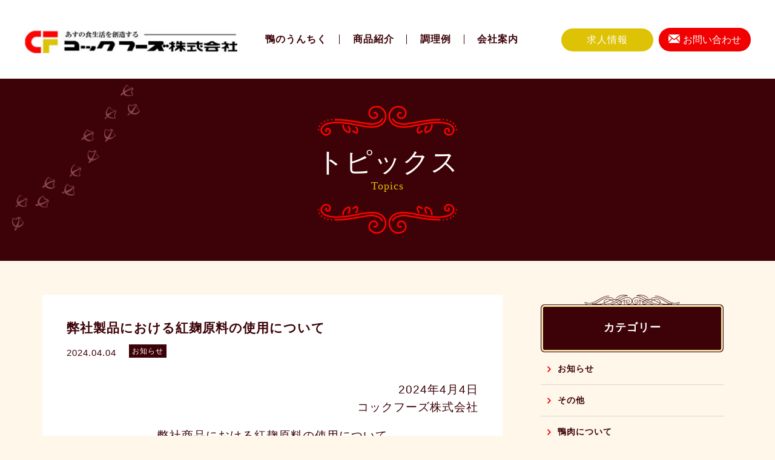

--- FILE ---
content_type: text/html; charset=UTF-8
request_url: https://www.cook-foods.co.jp/news/%E5%BC%8A%E7%A4%BE%E8%A3%BD%E5%93%81%E3%81%AB%E3%81%8A%E3%81%91%E3%82%8B%E7%B4%85%E9%BA%B9%E5%8E%9F%E6%96%99%E3%81%AE%E4%BD%BF%E7%94%A8%E3%81%AB%E3%81%A4%E3%81%84%E3%81%A6/
body_size: 15565
content:
<!DOCTYPE html>
<html lang="ja">
<head>
<meta charset="utf-8">
<meta http-equiv="X-UA-Compatible" content="IE=edge">
<meta name="viewport" content="width=device-width, initial-scale=1">
<meta name='robots' content='max-image-preview:large' />

<!-- Google Tag Manager for WordPress by gtm4wp.com -->
<script data-cfasync="false" data-pagespeed-no-defer>
	var gtm4wp_datalayer_name = "dataLayer";
	var dataLayer = dataLayer || [];
</script>
<!-- End Google Tag Manager for WordPress by gtm4wp.com --><!-- head内に書きたいコード -->
<meta name="format-detection" content="telephone=no">
<link rel="stylesheet" href="https://www.cook-foods.co.jp/wp-content/themes/lightning_child/css/slider-pro.min.css"/>
<link rel="stylesheet" href="https://cdnjs.cloudflare.com/ajax/libs/slick-carousel/1.9.0/slick-theme.min.css" integrity="sha256-4hqlsNP9KM6+2eA8VUT0kk4RsMRTeS7QGHIM+MZ5sLY=" crossorigin="anonymous" />
<link rel="stylesheet" href="https://cdnjs.cloudflare.com/ajax/libs/slick-carousel/1.9.0/slick.min.css" integrity="sha256-UK1EiopXIL+KVhfbFa8xrmAWPeBjMVdvYMYkTAEv/HI=" crossorigin="anonymous" />

	<!-- This site is optimized with the Yoast SEO plugin v15.4 - https://yoast.com/wordpress/plugins/seo/ -->
	<title>弊社製品における紅麹原料の使用について | コックフーズ株式会社</title>
	<meta name="robots" content="index, follow, max-snippet:-1, max-image-preview:large, max-video-preview:-1" />
	<link rel="canonical" href="https://www.cook-foods.co.jp/news/弊社製品における紅麹原料の使用について/" />
	<meta property="og:locale" content="ja_JP" />
	<meta property="og:type" content="article" />
	<meta property="og:title" content="弊社製品における紅麹原料の使用について | コックフーズ株式会社" />
	<meta property="og:description" content="2024年4月4日 コックフーズ株式会社 弊社商品における紅麹原料の使用について お客様各位 平素は弊社商品をご愛顧いただき、厚く御礼申し上げます。 弊社が製造・販売する製品には紅麹原料は一切使用しておりません。 以上" />
	<meta property="og:url" content="https://www.cook-foods.co.jp/news/弊社製品における紅麹原料の使用について/" />
	<meta property="og:site_name" content="コックフーズ株式会社" />
	<meta property="article:published_time" content="2024-04-04T07:19:54+00:00" />
	<meta property="article:modified_time" content="2024-04-04T07:55:40+00:00" />
	<meta property="og:image" content="https://www.cook-foods.co.jp/wp-content/uploads/2021/02/cookfoods_ogp.jpg" />
	<meta property="og:image:width" content="1200" />
	<meta property="og:image:height" content="630" />
	<meta name="twitter:card" content="summary_large_image" />
	<meta name="twitter:label1" content="Written by">
	<meta name="twitter:data1" content="cook-foods_edit">
	<meta name="twitter:label2" content="Est. reading time">
	<meta name="twitter:data2" content="0分">
	<script type="application/ld+json" class="yoast-schema-graph">{"@context":"https://schema.org","@graph":[{"@type":"Organization","@id":"https://www.cook-foods.co.jp/#organization","name":"\u30b3\u30c3\u30af\u30d5\u30fc\u30ba\u682a\u5f0f\u4f1a\u793e","url":"https://www.cook-foods.co.jp/","sameAs":[],"logo":{"@type":"ImageObject","@id":"https://www.cook-foods.co.jp/#logo","inLanguage":"ja","url":"https://www.cook-foods.co.jp/wp-content/uploads/2022/05/logo@2x.jpg","width":704,"height":76,"caption":"\u30b3\u30c3\u30af\u30d5\u30fc\u30ba\u682a\u5f0f\u4f1a\u793e"},"image":{"@id":"https://www.cook-foods.co.jp/#logo"}},{"@type":"WebSite","@id":"https://www.cook-foods.co.jp/#website","url":"https://www.cook-foods.co.jp/","name":"\u30b3\u30c3\u30af\u30d5\u30fc\u30ba\u682a\u5f0f\u4f1a\u793e","description":"","publisher":{"@id":"https://www.cook-foods.co.jp/#organization"},"potentialAction":[{"@type":"SearchAction","target":"https://www.cook-foods.co.jp/?s={search_term_string}","query-input":"required name=search_term_string"}],"inLanguage":"ja"},{"@type":"WebPage","@id":"https://www.cook-foods.co.jp/news/%e5%bc%8a%e7%a4%be%e8%a3%bd%e5%93%81%e3%81%ab%e3%81%8a%e3%81%91%e3%82%8b%e7%b4%85%e9%ba%b9%e5%8e%9f%e6%96%99%e3%81%ae%e4%bd%bf%e7%94%a8%e3%81%ab%e3%81%a4%e3%81%84%e3%81%a6/#webpage","url":"https://www.cook-foods.co.jp/news/%e5%bc%8a%e7%a4%be%e8%a3%bd%e5%93%81%e3%81%ab%e3%81%8a%e3%81%91%e3%82%8b%e7%b4%85%e9%ba%b9%e5%8e%9f%e6%96%99%e3%81%ae%e4%bd%bf%e7%94%a8%e3%81%ab%e3%81%a4%e3%81%84%e3%81%a6/","name":"\u5f0a\u793e\u88fd\u54c1\u306b\u304a\u3051\u308b\u7d05\u9eb9\u539f\u6599\u306e\u4f7f\u7528\u306b\u3064\u3044\u3066 | \u30b3\u30c3\u30af\u30d5\u30fc\u30ba\u682a\u5f0f\u4f1a\u793e","isPartOf":{"@id":"https://www.cook-foods.co.jp/#website"},"datePublished":"2024-04-04T07:19:54+00:00","dateModified":"2024-04-04T07:55:40+00:00","inLanguage":"ja","potentialAction":[{"@type":"ReadAction","target":["https://www.cook-foods.co.jp/news/%e5%bc%8a%e7%a4%be%e8%a3%bd%e5%93%81%e3%81%ab%e3%81%8a%e3%81%91%e3%82%8b%e7%b4%85%e9%ba%b9%e5%8e%9f%e6%96%99%e3%81%ae%e4%bd%bf%e7%94%a8%e3%81%ab%e3%81%a4%e3%81%84%e3%81%a6/"]}]},{"@type":"Article","@id":"https://www.cook-foods.co.jp/news/%e5%bc%8a%e7%a4%be%e8%a3%bd%e5%93%81%e3%81%ab%e3%81%8a%e3%81%91%e3%82%8b%e7%b4%85%e9%ba%b9%e5%8e%9f%e6%96%99%e3%81%ae%e4%bd%bf%e7%94%a8%e3%81%ab%e3%81%a4%e3%81%84%e3%81%a6/#article","isPartOf":{"@id":"https://www.cook-foods.co.jp/news/%e5%bc%8a%e7%a4%be%e8%a3%bd%e5%93%81%e3%81%ab%e3%81%8a%e3%81%91%e3%82%8b%e7%b4%85%e9%ba%b9%e5%8e%9f%e6%96%99%e3%81%ae%e4%bd%bf%e7%94%a8%e3%81%ab%e3%81%a4%e3%81%84%e3%81%a6/#webpage"},"author":{"@id":"https://www.cook-foods.co.jp/#/schema/person/2c5c74d25553e2af708fa2a4e06a6a8e"},"headline":"\u5f0a\u793e\u88fd\u54c1\u306b\u304a\u3051\u308b\u7d05\u9eb9\u539f\u6599\u306e\u4f7f\u7528\u306b\u3064\u3044\u3066","datePublished":"2024-04-04T07:19:54+00:00","dateModified":"2024-04-04T07:55:40+00:00","mainEntityOfPage":{"@id":"https://www.cook-foods.co.jp/news/%e5%bc%8a%e7%a4%be%e8%a3%bd%e5%93%81%e3%81%ab%e3%81%8a%e3%81%91%e3%82%8b%e7%b4%85%e9%ba%b9%e5%8e%9f%e6%96%99%e3%81%ae%e4%bd%bf%e7%94%a8%e3%81%ab%e3%81%a4%e3%81%84%e3%81%a6/#webpage"},"publisher":{"@id":"https://www.cook-foods.co.jp/#organization"},"articleSection":"\u304a\u77e5\u3089\u305b","inLanguage":"ja"},{"@type":"Person","@id":"https://www.cook-foods.co.jp/#/schema/person/2c5c74d25553e2af708fa2a4e06a6a8e","name":"cook-foods_edit","image":{"@type":"ImageObject","@id":"https://www.cook-foods.co.jp/#personlogo","inLanguage":"ja","url":"https://secure.gravatar.com/avatar/62e0a8e7e4d43c1402e55382be03846c?s=96&d=mm&r=g","caption":"cook-foods_edit"}}]}</script>
	<!-- / Yoast SEO plugin. -->


<link rel='dns-prefetch' href='//www.google.com' />
<link rel='dns-prefetch' href='//use.fontawesome.com' />
<link rel="alternate" type="application/rss+xml" title="コックフーズ株式会社 &raquo; フィード" href="https://www.cook-foods.co.jp/feed/" />
<link rel="alternate" type="application/rss+xml" title="コックフーズ株式会社 &raquo; コメントフィード" href="https://www.cook-foods.co.jp/comments/feed/" />
<script type="text/javascript">
/* <![CDATA[ */
window._wpemojiSettings = {"baseUrl":"https:\/\/s.w.org\/images\/core\/emoji\/14.0.0\/72x72\/","ext":".png","svgUrl":"https:\/\/s.w.org\/images\/core\/emoji\/14.0.0\/svg\/","svgExt":".svg","source":{"concatemoji":"https:\/\/www.cook-foods.co.jp\/wp-includes\/js\/wp-emoji-release.min.js?ver=6.4.7"}};
/*! This file is auto-generated */
!function(i,n){var o,s,e;function c(e){try{var t={supportTests:e,timestamp:(new Date).valueOf()};sessionStorage.setItem(o,JSON.stringify(t))}catch(e){}}function p(e,t,n){e.clearRect(0,0,e.canvas.width,e.canvas.height),e.fillText(t,0,0);var t=new Uint32Array(e.getImageData(0,0,e.canvas.width,e.canvas.height).data),r=(e.clearRect(0,0,e.canvas.width,e.canvas.height),e.fillText(n,0,0),new Uint32Array(e.getImageData(0,0,e.canvas.width,e.canvas.height).data));return t.every(function(e,t){return e===r[t]})}function u(e,t,n){switch(t){case"flag":return n(e,"\ud83c\udff3\ufe0f\u200d\u26a7\ufe0f","\ud83c\udff3\ufe0f\u200b\u26a7\ufe0f")?!1:!n(e,"\ud83c\uddfa\ud83c\uddf3","\ud83c\uddfa\u200b\ud83c\uddf3")&&!n(e,"\ud83c\udff4\udb40\udc67\udb40\udc62\udb40\udc65\udb40\udc6e\udb40\udc67\udb40\udc7f","\ud83c\udff4\u200b\udb40\udc67\u200b\udb40\udc62\u200b\udb40\udc65\u200b\udb40\udc6e\u200b\udb40\udc67\u200b\udb40\udc7f");case"emoji":return!n(e,"\ud83e\udef1\ud83c\udffb\u200d\ud83e\udef2\ud83c\udfff","\ud83e\udef1\ud83c\udffb\u200b\ud83e\udef2\ud83c\udfff")}return!1}function f(e,t,n){var r="undefined"!=typeof WorkerGlobalScope&&self instanceof WorkerGlobalScope?new OffscreenCanvas(300,150):i.createElement("canvas"),a=r.getContext("2d",{willReadFrequently:!0}),o=(a.textBaseline="top",a.font="600 32px Arial",{});return e.forEach(function(e){o[e]=t(a,e,n)}),o}function t(e){var t=i.createElement("script");t.src=e,t.defer=!0,i.head.appendChild(t)}"undefined"!=typeof Promise&&(o="wpEmojiSettingsSupports",s=["flag","emoji"],n.supports={everything:!0,everythingExceptFlag:!0},e=new Promise(function(e){i.addEventListener("DOMContentLoaded",e,{once:!0})}),new Promise(function(t){var n=function(){try{var e=JSON.parse(sessionStorage.getItem(o));if("object"==typeof e&&"number"==typeof e.timestamp&&(new Date).valueOf()<e.timestamp+604800&&"object"==typeof e.supportTests)return e.supportTests}catch(e){}return null}();if(!n){if("undefined"!=typeof Worker&&"undefined"!=typeof OffscreenCanvas&&"undefined"!=typeof URL&&URL.createObjectURL&&"undefined"!=typeof Blob)try{var e="postMessage("+f.toString()+"("+[JSON.stringify(s),u.toString(),p.toString()].join(",")+"));",r=new Blob([e],{type:"text/javascript"}),a=new Worker(URL.createObjectURL(r),{name:"wpTestEmojiSupports"});return void(a.onmessage=function(e){c(n=e.data),a.terminate(),t(n)})}catch(e){}c(n=f(s,u,p))}t(n)}).then(function(e){for(var t in e)n.supports[t]=e[t],n.supports.everything=n.supports.everything&&n.supports[t],"flag"!==t&&(n.supports.everythingExceptFlag=n.supports.everythingExceptFlag&&n.supports[t]);n.supports.everythingExceptFlag=n.supports.everythingExceptFlag&&!n.supports.flag,n.DOMReady=!1,n.readyCallback=function(){n.DOMReady=!0}}).then(function(){return e}).then(function(){var e;n.supports.everything||(n.readyCallback(),(e=n.source||{}).concatemoji?t(e.concatemoji):e.wpemoji&&e.twemoji&&(t(e.twemoji),t(e.wpemoji)))}))}((window,document),window._wpemojiSettings);
/* ]]> */
</script>
<link rel='stylesheet' id='vkExUnit_common_style-css' href='https://www.cook-foods.co.jp/wp-content/plugins/vk-all-in-one-expansion-unit/assets/css/vkExUnit_style.css?ver=9.50.0.0' type='text/css' media='all' />
<style id='vkExUnit_common_style-inline-css' type='text/css'>
:root {--ver_page_top_button_url:url(https://www.cook-foods.co.jp/wp-content/plugins/vk-all-in-one-expansion-unit/assets/images/to-top-btn-icon.svg);}@font-face {font-weight: normal;font-style: normal;font-family: "vk_sns";src: url("https://www.cook-foods.co.jp/wp-content/plugins/vk-all-in-one-expansion-unit/inc/sns/icons/fonts/vk_sns.eot?-bq20cj");src: url("https://www.cook-foods.co.jp/wp-content/plugins/vk-all-in-one-expansion-unit/inc/sns/icons/fonts/vk_sns.eot?#iefix-bq20cj") format("embedded-opentype"),url("https://www.cook-foods.co.jp/wp-content/plugins/vk-all-in-one-expansion-unit/inc/sns/icons/fonts/vk_sns.woff?-bq20cj") format("woff"),url("https://www.cook-foods.co.jp/wp-content/plugins/vk-all-in-one-expansion-unit/inc/sns/icons/fonts/vk_sns.ttf?-bq20cj") format("truetype"),url("https://www.cook-foods.co.jp/wp-content/plugins/vk-all-in-one-expansion-unit/inc/sns/icons/fonts/vk_sns.svg?-bq20cj#vk_sns") format("svg");}
</style>
<style id='wp-emoji-styles-inline-css' type='text/css'>

	img.wp-smiley, img.emoji {
		display: inline !important;
		border: none !important;
		box-shadow: none !important;
		height: 1em !important;
		width: 1em !important;
		margin: 0 0.07em !important;
		vertical-align: -0.1em !important;
		background: none !important;
		padding: 0 !important;
	}
</style>
<link rel='stylesheet' id='wp-block-library-css' href='https://www.cook-foods.co.jp/wp-includes/css/dist/block-library/style.min.css?ver=6.4.7' type='text/css' media='all' />
<style id='classic-theme-styles-inline-css' type='text/css'>
/*! This file is auto-generated */
.wp-block-button__link{color:#fff;background-color:#32373c;border-radius:9999px;box-shadow:none;text-decoration:none;padding:calc(.667em + 2px) calc(1.333em + 2px);font-size:1.125em}.wp-block-file__button{background:#32373c;color:#fff;text-decoration:none}
</style>
<style id='global-styles-inline-css' type='text/css'>
body{--wp--preset--color--black: #000000;--wp--preset--color--cyan-bluish-gray: #abb8c3;--wp--preset--color--white: #ffffff;--wp--preset--color--pale-pink: #f78da7;--wp--preset--color--vivid-red: #cf2e2e;--wp--preset--color--luminous-vivid-orange: #ff6900;--wp--preset--color--luminous-vivid-amber: #fcb900;--wp--preset--color--light-green-cyan: #7bdcb5;--wp--preset--color--vivid-green-cyan: #00d084;--wp--preset--color--pale-cyan-blue: #8ed1fc;--wp--preset--color--vivid-cyan-blue: #0693e3;--wp--preset--color--vivid-purple: #9b51e0;--wp--preset--gradient--vivid-cyan-blue-to-vivid-purple: linear-gradient(135deg,rgba(6,147,227,1) 0%,rgb(155,81,224) 100%);--wp--preset--gradient--light-green-cyan-to-vivid-green-cyan: linear-gradient(135deg,rgb(122,220,180) 0%,rgb(0,208,130) 100%);--wp--preset--gradient--luminous-vivid-amber-to-luminous-vivid-orange: linear-gradient(135deg,rgba(252,185,0,1) 0%,rgba(255,105,0,1) 100%);--wp--preset--gradient--luminous-vivid-orange-to-vivid-red: linear-gradient(135deg,rgba(255,105,0,1) 0%,rgb(207,46,46) 100%);--wp--preset--gradient--very-light-gray-to-cyan-bluish-gray: linear-gradient(135deg,rgb(238,238,238) 0%,rgb(169,184,195) 100%);--wp--preset--gradient--cool-to-warm-spectrum: linear-gradient(135deg,rgb(74,234,220) 0%,rgb(151,120,209) 20%,rgb(207,42,186) 40%,rgb(238,44,130) 60%,rgb(251,105,98) 80%,rgb(254,248,76) 100%);--wp--preset--gradient--blush-light-purple: linear-gradient(135deg,rgb(255,206,236) 0%,rgb(152,150,240) 100%);--wp--preset--gradient--blush-bordeaux: linear-gradient(135deg,rgb(254,205,165) 0%,rgb(254,45,45) 50%,rgb(107,0,62) 100%);--wp--preset--gradient--luminous-dusk: linear-gradient(135deg,rgb(255,203,112) 0%,rgb(199,81,192) 50%,rgb(65,88,208) 100%);--wp--preset--gradient--pale-ocean: linear-gradient(135deg,rgb(255,245,203) 0%,rgb(182,227,212) 50%,rgb(51,167,181) 100%);--wp--preset--gradient--electric-grass: linear-gradient(135deg,rgb(202,248,128) 0%,rgb(113,206,126) 100%);--wp--preset--gradient--midnight: linear-gradient(135deg,rgb(2,3,129) 0%,rgb(40,116,252) 100%);--wp--preset--font-size--small: 13px;--wp--preset--font-size--medium: 20px;--wp--preset--font-size--large: 36px;--wp--preset--font-size--x-large: 42px;--wp--preset--spacing--20: 0.44rem;--wp--preset--spacing--30: 0.67rem;--wp--preset--spacing--40: 1rem;--wp--preset--spacing--50: 1.5rem;--wp--preset--spacing--60: 2.25rem;--wp--preset--spacing--70: 3.38rem;--wp--preset--spacing--80: 5.06rem;--wp--preset--shadow--natural: 6px 6px 9px rgba(0, 0, 0, 0.2);--wp--preset--shadow--deep: 12px 12px 50px rgba(0, 0, 0, 0.4);--wp--preset--shadow--sharp: 6px 6px 0px rgba(0, 0, 0, 0.2);--wp--preset--shadow--outlined: 6px 6px 0px -3px rgba(255, 255, 255, 1), 6px 6px rgba(0, 0, 0, 1);--wp--preset--shadow--crisp: 6px 6px 0px rgba(0, 0, 0, 1);}:where(.is-layout-flex){gap: 0.5em;}:where(.is-layout-grid){gap: 0.5em;}body .is-layout-flow > .alignleft{float: left;margin-inline-start: 0;margin-inline-end: 2em;}body .is-layout-flow > .alignright{float: right;margin-inline-start: 2em;margin-inline-end: 0;}body .is-layout-flow > .aligncenter{margin-left: auto !important;margin-right: auto !important;}body .is-layout-constrained > .alignleft{float: left;margin-inline-start: 0;margin-inline-end: 2em;}body .is-layout-constrained > .alignright{float: right;margin-inline-start: 2em;margin-inline-end: 0;}body .is-layout-constrained > .aligncenter{margin-left: auto !important;margin-right: auto !important;}body .is-layout-constrained > :where(:not(.alignleft):not(.alignright):not(.alignfull)){max-width: var(--wp--style--global--content-size);margin-left: auto !important;margin-right: auto !important;}body .is-layout-constrained > .alignwide{max-width: var(--wp--style--global--wide-size);}body .is-layout-flex{display: flex;}body .is-layout-flex{flex-wrap: wrap;align-items: center;}body .is-layout-flex > *{margin: 0;}body .is-layout-grid{display: grid;}body .is-layout-grid > *{margin: 0;}:where(.wp-block-columns.is-layout-flex){gap: 2em;}:where(.wp-block-columns.is-layout-grid){gap: 2em;}:where(.wp-block-post-template.is-layout-flex){gap: 1.25em;}:where(.wp-block-post-template.is-layout-grid){gap: 1.25em;}.has-black-color{color: var(--wp--preset--color--black) !important;}.has-cyan-bluish-gray-color{color: var(--wp--preset--color--cyan-bluish-gray) !important;}.has-white-color{color: var(--wp--preset--color--white) !important;}.has-pale-pink-color{color: var(--wp--preset--color--pale-pink) !important;}.has-vivid-red-color{color: var(--wp--preset--color--vivid-red) !important;}.has-luminous-vivid-orange-color{color: var(--wp--preset--color--luminous-vivid-orange) !important;}.has-luminous-vivid-amber-color{color: var(--wp--preset--color--luminous-vivid-amber) !important;}.has-light-green-cyan-color{color: var(--wp--preset--color--light-green-cyan) !important;}.has-vivid-green-cyan-color{color: var(--wp--preset--color--vivid-green-cyan) !important;}.has-pale-cyan-blue-color{color: var(--wp--preset--color--pale-cyan-blue) !important;}.has-vivid-cyan-blue-color{color: var(--wp--preset--color--vivid-cyan-blue) !important;}.has-vivid-purple-color{color: var(--wp--preset--color--vivid-purple) !important;}.has-black-background-color{background-color: var(--wp--preset--color--black) !important;}.has-cyan-bluish-gray-background-color{background-color: var(--wp--preset--color--cyan-bluish-gray) !important;}.has-white-background-color{background-color: var(--wp--preset--color--white) !important;}.has-pale-pink-background-color{background-color: var(--wp--preset--color--pale-pink) !important;}.has-vivid-red-background-color{background-color: var(--wp--preset--color--vivid-red) !important;}.has-luminous-vivid-orange-background-color{background-color: var(--wp--preset--color--luminous-vivid-orange) !important;}.has-luminous-vivid-amber-background-color{background-color: var(--wp--preset--color--luminous-vivid-amber) !important;}.has-light-green-cyan-background-color{background-color: var(--wp--preset--color--light-green-cyan) !important;}.has-vivid-green-cyan-background-color{background-color: var(--wp--preset--color--vivid-green-cyan) !important;}.has-pale-cyan-blue-background-color{background-color: var(--wp--preset--color--pale-cyan-blue) !important;}.has-vivid-cyan-blue-background-color{background-color: var(--wp--preset--color--vivid-cyan-blue) !important;}.has-vivid-purple-background-color{background-color: var(--wp--preset--color--vivid-purple) !important;}.has-black-border-color{border-color: var(--wp--preset--color--black) !important;}.has-cyan-bluish-gray-border-color{border-color: var(--wp--preset--color--cyan-bluish-gray) !important;}.has-white-border-color{border-color: var(--wp--preset--color--white) !important;}.has-pale-pink-border-color{border-color: var(--wp--preset--color--pale-pink) !important;}.has-vivid-red-border-color{border-color: var(--wp--preset--color--vivid-red) !important;}.has-luminous-vivid-orange-border-color{border-color: var(--wp--preset--color--luminous-vivid-orange) !important;}.has-luminous-vivid-amber-border-color{border-color: var(--wp--preset--color--luminous-vivid-amber) !important;}.has-light-green-cyan-border-color{border-color: var(--wp--preset--color--light-green-cyan) !important;}.has-vivid-green-cyan-border-color{border-color: var(--wp--preset--color--vivid-green-cyan) !important;}.has-pale-cyan-blue-border-color{border-color: var(--wp--preset--color--pale-cyan-blue) !important;}.has-vivid-cyan-blue-border-color{border-color: var(--wp--preset--color--vivid-cyan-blue) !important;}.has-vivid-purple-border-color{border-color: var(--wp--preset--color--vivid-purple) !important;}.has-vivid-cyan-blue-to-vivid-purple-gradient-background{background: var(--wp--preset--gradient--vivid-cyan-blue-to-vivid-purple) !important;}.has-light-green-cyan-to-vivid-green-cyan-gradient-background{background: var(--wp--preset--gradient--light-green-cyan-to-vivid-green-cyan) !important;}.has-luminous-vivid-amber-to-luminous-vivid-orange-gradient-background{background: var(--wp--preset--gradient--luminous-vivid-amber-to-luminous-vivid-orange) !important;}.has-luminous-vivid-orange-to-vivid-red-gradient-background{background: var(--wp--preset--gradient--luminous-vivid-orange-to-vivid-red) !important;}.has-very-light-gray-to-cyan-bluish-gray-gradient-background{background: var(--wp--preset--gradient--very-light-gray-to-cyan-bluish-gray) !important;}.has-cool-to-warm-spectrum-gradient-background{background: var(--wp--preset--gradient--cool-to-warm-spectrum) !important;}.has-blush-light-purple-gradient-background{background: var(--wp--preset--gradient--blush-light-purple) !important;}.has-blush-bordeaux-gradient-background{background: var(--wp--preset--gradient--blush-bordeaux) !important;}.has-luminous-dusk-gradient-background{background: var(--wp--preset--gradient--luminous-dusk) !important;}.has-pale-ocean-gradient-background{background: var(--wp--preset--gradient--pale-ocean) !important;}.has-electric-grass-gradient-background{background: var(--wp--preset--gradient--electric-grass) !important;}.has-midnight-gradient-background{background: var(--wp--preset--gradient--midnight) !important;}.has-small-font-size{font-size: var(--wp--preset--font-size--small) !important;}.has-medium-font-size{font-size: var(--wp--preset--font-size--medium) !important;}.has-large-font-size{font-size: var(--wp--preset--font-size--large) !important;}.has-x-large-font-size{font-size: var(--wp--preset--font-size--x-large) !important;}
.wp-block-navigation a:where(:not(.wp-element-button)){color: inherit;}
:where(.wp-block-post-template.is-layout-flex){gap: 1.25em;}:where(.wp-block-post-template.is-layout-grid){gap: 1.25em;}
:where(.wp-block-columns.is-layout-flex){gap: 2em;}:where(.wp-block-columns.is-layout-grid){gap: 2em;}
.wp-block-pullquote{font-size: 1.5em;line-height: 1.6;}
</style>
<link rel='stylesheet' id='contact-form-7-css' href='https://www.cook-foods.co.jp/wp-content/plugins/contact-form-7/includes/css/styles.css?ver=5.4' type='text/css' media='all' />
<link rel='stylesheet' id='crp-public-css' href='https://www.cook-foods.co.jp/wp-content/plugins/custom-related-posts/dist/public.css?ver=1.6.5' type='text/css' media='all' />
<link rel='stylesheet' id='xo-slider-css' href='https://www.cook-foods.co.jp/wp-content/plugins/xo-liteslider/css/base.min.css?ver=3.8.6' type='text/css' media='all' />
<link rel='stylesheet' id='xo-swiper-css' href='https://www.cook-foods.co.jp/wp-content/plugins/xo-liteslider/assets/vendor/swiper/swiper-bundle.min.css?ver=3.8.6' type='text/css' media='all' />
<link rel='stylesheet' id='bootstrap-4-style-css' href='https://www.cook-foods.co.jp/wp-content/themes/lightning/library/bootstrap-4/css/bootstrap.min.css?ver=4.3.1' type='text/css' media='all' />
<link rel='stylesheet' id='lightning-design-style-css' href='https://www.cook-foods.co.jp/wp-content/themes/lightning/design-skin/origin2/css/style.css?ver=9.3.3' type='text/css' media='all' />
<style id='lightning-design-style-inline-css' type='text/css'>
.tagcloud a:before { font-family: "Font Awesome 5 Free";content: "\f02b";font-weight: bold; }
.media .media-body .media-heading a:hover { color:#ff0000; }@media (min-width: 768px){.gMenu > li:before,.gMenu > li.menu-item-has-children::after { border-bottom-color:#e20000 }.gMenu li li { background-color:#e20000 }.gMenu li li a:hover { background-color:#ff0000; }} /* @media (min-width: 768px) */.page-header { background-color:#ff0000; }h2,.mainSection-title { border-top-color:#ff0000; }h3:after,.subSection-title:after { border-bottom-color:#ff0000; }ul.page-numbers li span.page-numbers.current { background-color:#ff0000; }.pager li > a { border-color:#ff0000;color:#ff0000;}.pager li > a:hover { background-color:#ff0000;color:#fff;}.siteFooter { border-top-color:#ff0000; }dt { border-left-color:#ff0000; }
</style>
<link rel='stylesheet' id='lightning-common-style-css' href='https://www.cook-foods.co.jp/wp-content/themes/lightning/assets/css/common.css?ver=9.3.3' type='text/css' media='all' />
<link rel='stylesheet' id='lightning-theme-style-css' href='https://www.cook-foods.co.jp/wp-content/themes/lightning_child/style.css?ver=9.3.3' type='text/css' media='all' />
<style id='lightning-theme-style-inline-css' type='text/css'>

			.prBlock_icon_outer { border:1px solid #ff0000; }
			.prBlock_icon { color:#ff0000; }
		
</style>
<link rel='stylesheet' id='vk-font-awesome-css' href='https://www.cook-foods.co.jp/wp-content/themes/lightning/inc/font-awesome/package/versions/5/css/all.min.css?ver=5.11.2' type='text/css' media='all' />
<link rel='stylesheet' id='responsive-menu-pro-font-awesome-css' href='https://use.fontawesome.com/releases/v5.2.0/css/all.css' type='text/css' media='all' />
<script type="text/javascript" src="https://www.cook-foods.co.jp/wp-includes/js/jquery/jquery.min.js?ver=3.7.1" id="jquery-core-js"></script>
<script type="text/javascript" id="jquery-core-js-after">
/* <![CDATA[ */
;(function($,document,window){$(document).ready(function($){/* Add scroll recognition class */$(window).scroll(function () {var scroll = $(this).scrollTop();if ($(this).scrollTop() > 160) {$('body').addClass('header_scrolled');} else {$('body').removeClass('header_scrolled');}});});})(jQuery,document,window);
/* ]]> */
</script>
<script type="text/javascript" src="https://www.cook-foods.co.jp/wp-includes/js/jquery/jquery-migrate.min.js?ver=3.4.1" id="jquery-migrate-js"></script>
<script type="text/javascript" src="https://www.cook-foods.co.jp/wp-content/plugins/responsive-menu-pro/public/js/noscroll.js" id="responsive-menu-pro-noscroll-js"></script>
<link rel="https://api.w.org/" href="https://www.cook-foods.co.jp/wp-json/" /><link rel="alternate" type="application/json" href="https://www.cook-foods.co.jp/wp-json/wp/v2/posts/971" /><link rel="EditURI" type="application/rsd+xml" title="RSD" href="https://www.cook-foods.co.jp/xmlrpc.php?rsd" />
<meta name="generator" content="WordPress 6.4.7" />
<link rel='shortlink' href='https://www.cook-foods.co.jp/?p=971' />
<link rel="alternate" type="application/json+oembed" href="https://www.cook-foods.co.jp/wp-json/oembed/1.0/embed?url=https%3A%2F%2Fwww.cook-foods.co.jp%2Fnews%2F%25e5%25bc%258a%25e7%25a4%25be%25e8%25a3%25bd%25e5%2593%2581%25e3%2581%25ab%25e3%2581%258a%25e3%2581%2591%25e3%2582%258b%25e7%25b4%2585%25e9%25ba%25b9%25e5%258e%259f%25e6%2596%2599%25e3%2581%25ae%25e4%25bd%25bf%25e7%2594%25a8%25e3%2581%25ab%25e3%2581%25a4%25e3%2581%2584%25e3%2581%25a6%2F" />
<link rel="alternate" type="text/xml+oembed" href="https://www.cook-foods.co.jp/wp-json/oembed/1.0/embed?url=https%3A%2F%2Fwww.cook-foods.co.jp%2Fnews%2F%25e5%25bc%258a%25e7%25a4%25be%25e8%25a3%25bd%25e5%2593%2581%25e3%2581%25ab%25e3%2581%258a%25e3%2581%2591%25e3%2582%258b%25e7%25b4%2585%25e9%25ba%25b9%25e5%258e%259f%25e6%2596%2599%25e3%2581%25ae%25e4%25bd%25bf%25e7%2594%25a8%25e3%2581%25ab%25e3%2581%25a4%25e3%2581%2584%25e3%2581%25a6%2F&#038;format=xml" />

<!-- Google Tag Manager for WordPress by gtm4wp.com -->
<!-- GTM Container placement set to automatic -->
<script data-cfasync="false" data-pagespeed-no-defer>
	var dataLayer_content = {"pagePostType":"post","pagePostType2":"single-post","pageCategory":["news"],"pagePostAuthor":"cook-foods_edit"};
	dataLayer.push( dataLayer_content );
</script>
<script data-cfasync="false">
(function(w,d,s,l,i){w[l]=w[l]||[];w[l].push({'gtm.start':
new Date().getTime(),event:'gtm.js'});var f=d.getElementsByTagName(s)[0],
j=d.createElement(s),dl=l!='dataLayer'?'&l='+l:'';j.async=true;j.src=
'//www.googletagmanager.com/gtm.js?id='+i+dl;f.parentNode.insertBefore(j,f);
})(window,document,'script','dataLayer','GTM-M7XJL25G');
</script>
<!-- End Google Tag Manager -->
<!-- End Google Tag Manager for WordPress by gtm4wp.com --><style id="lightning-color-custom-for-plugins" type="text/css">/* ltg theme common */.color_key_bg,.color_key_bg_hover:hover{background-color: #ff0000;}.color_key_txt,.color_key_txt_hover:hover{color: #ff0000;}.color_key_border,.color_key_border_hover:hover{border-color: #ff0000;}.color_key_dark_bg,.color_key_dark_bg_hover:hover{background-color: #e20000;}.color_key_dark_txt,.color_key_dark_txt_hover:hover{color: #e20000;}.color_key_dark_border,.color_key_dark_border_hover:hover{border-color: #e20000;}</style><style id="lightning-common-style-custom" type="text/css">/* ltg common custom */ .bbp-submit-wrapper .button.submit,.woocommerce a.button.alt:hover,.woocommerce-product-search button:hover,.woocommerce button.button.alt { background-color:#e20000 ; }.bbp-submit-wrapper .button.submit:hover,.woocommerce a.button.alt,.woocommerce-product-search button,.woocommerce button.button.alt:hover { background-color:#ff0000 ; }.woocommerce ul.product_list_widget li a:hover img { border-color:#ff0000; }.veu_color_txt_key { color:#e20000 ; }.veu_color_bg_key { background-color:#e20000 ; }.veu_color_border_key { border-color:#e20000 ; }.btn-default { border-color:#ff0000;color:#ff0000;}.btn-default:focus,.btn-default:hover { border-color:#ff0000;background-color: #ff0000; }.btn-primary { background-color:#ff0000;border-color:#e20000; }.btn-primary:focus,.btn-primary:hover { background-color:#e20000;border-color:#ff0000; }</style><link rel="icon" href="https://www.cook-foods.co.jp/wp-content/uploads/2020/04/cropped-cf-favicon-32x32.jpg" sizes="32x32" />
<link rel="icon" href="https://www.cook-foods.co.jp/wp-content/uploads/2020/04/cropped-cf-favicon-192x192.jpg" sizes="192x192" />
<link rel="apple-touch-icon" href="https://www.cook-foods.co.jp/wp-content/uploads/2020/04/cropped-cf-favicon-180x180.jpg" />
<meta name="msapplication-TileImage" content="https://www.cook-foods.co.jp/wp-content/uploads/2020/04/cropped-cf-favicon-270x270.jpg" />
<style>button#responsive-menu-pro-button,
#responsive-menu-pro-container {
    display: none;
    -webkit-text-size-adjust: 100%;
}

#responsive-menu-pro-container {
    z-index: 99998;
}

@media screen and (max-width:991px) {

    #responsive-menu-pro-container {
        display: block;
        position: fixed;
        top: 0;
        bottom: 0;        padding-bottom: 5px;
        margin-bottom: -5px;
        outline: 1px solid transparent;
        overflow-y: auto;
        overflow-x: hidden;
    }

    #responsive-menu-pro-container .responsive-menu-pro-search-box {
        width: 100%;
        padding: 0 2%;
        border-radius: 2px;
        height: 50px;
        -webkit-appearance: none;
    }

    #responsive-menu-pro-container.push-left,
    #responsive-menu-pro-container.slide-left {
        transform: translateX(-100%);
        -ms-transform: translateX(-100%);
        -webkit-transform: translateX(-100%);
        -moz-transform: translateX(-100%);
    }

    .responsive-menu-pro-open #responsive-menu-pro-container.push-left,
    .responsive-menu-pro-open #responsive-menu-pro-container.slide-left {
        transform: translateX(0);
        -ms-transform: translateX(0);
        -webkit-transform: translateX(0);
        -moz-transform: translateX(0);
    }

    #responsive-menu-pro-container.push-top,
    #responsive-menu-pro-container.slide-top {
        transform: translateY(-100%);
        -ms-transform: translateY(-100%);
        -webkit-transform: translateY(-100%);
        -moz-transform: translateY(-100%);
    }

    .responsive-menu-pro-open #responsive-menu-pro-container.push-top,
    .responsive-menu-pro-open #responsive-menu-pro-container.slide-top {
        transform: translateY(0);
        -ms-transform: translateY(0);
        -webkit-transform: translateY(0);
        -moz-transform: translateY(0);
    }

    #responsive-menu-pro-container.push-right,
    #responsive-menu-pro-container.slide-right {
        transform: translateX(100%);
        -ms-transform: translateX(100%);
        -webkit-transform: translateX(100%);
        -moz-transform: translateX(100%);
    }

    .responsive-menu-pro-open #responsive-menu-pro-container.push-right,
    .responsive-menu-pro-open #responsive-menu-pro-container.slide-right {
        transform: translateX(0);
        -ms-transform: translateX(0);
        -webkit-transform: translateX(0);
        -moz-transform: translateX(0);
    }

    #responsive-menu-pro-container.push-bottom,
    #responsive-menu-pro-container.slide-bottom {
        transform: translateY(100%);
        -ms-transform: translateY(100%);
        -webkit-transform: translateY(100%);
        -moz-transform: translateY(100%);
    }

    .responsive-menu-pro-open #responsive-menu-pro-container.push-bottom,
    .responsive-menu-pro-open #responsive-menu-pro-container.slide-bottom {
        transform: translateY(0);
        -ms-transform: translateY(0);
        -webkit-transform: translateY(0);
        -moz-transform: translateY(0);
    }

    #responsive-menu-pro-container,
    #responsive-menu-pro-container:before,
    #responsive-menu-pro-container:after,
    #responsive-menu-pro-container *,
    #responsive-menu-pro-container *:before,
    #responsive-menu-pro-container *:after {
        box-sizing: border-box;
        margin: 0;
        padding: 0;
    }

    #responsive-menu-pro-container #responsive-menu-pro-search-box,
    #responsive-menu-pro-container #responsive-menu-pro-additional-content,
    #responsive-menu-pro-container #responsive-menu-pro-title {
        padding: 25px 5%;
    }

    #responsive-menu-pro-container #responsive-menu-pro,
    #responsive-menu-pro-container #responsive-menu-pro ul {
        width: 100%;
   }

    #responsive-menu-pro-container #responsive-menu-pro ul.responsive-menu-pro-submenu {
        display: none;
    }

    #responsive-menu-pro-container #responsive-menu-pro ul.responsive-menu-pro-submenu.responsive-menu-pro-submenu-open {
     display: block;
    }        #responsive-menu-pro-container #responsive-menu-pro ul.responsive-menu-pro-submenu-depth-1 a.responsive-menu-pro-item-link {
            padding-left:10%;
        }

        #responsive-menu-pro-container #responsive-menu-pro ul.responsive-menu-pro-submenu-depth-2 a.responsive-menu-pro-item-link {
            padding-left:15%;
        }

        #responsive-menu-pro-container #responsive-menu-pro ul.responsive-menu-pro-submenu-depth-3 a.responsive-menu-pro-item-link {
            padding-left:20%;
        }

        #responsive-menu-pro-container #responsive-menu-pro ul.responsive-menu-pro-submenu-depth-4 a.responsive-menu-pro-item-link {
            padding-left:25%;
        }

        #responsive-menu-pro-container #responsive-menu-pro ul.responsive-menu-pro-submenu-depth-5 a.responsive-menu-pro-item-link {
            padding-left:30%;
        }
    #responsive-menu-pro-container li.responsive-menu-pro-item {
        width: 100%;
        list-style: none;
    }

    #responsive-menu-pro-container li.responsive-menu-pro-item a {
        width: 100%;
        display: block;
        text-decoration: none;
        position: relative;
    }

    #responsive-menu-pro-container #responsive-menu-pro li.responsive-menu-pro-item a {            padding: 0 5%;    }

    #responsive-menu-pro-container .responsive-menu-pro-submenu li.responsive-menu-pro-item a {            padding: 0 5%;    }


    #responsive-menu-pro-container li.responsive-menu-pro-item a .glyphicon,
    #responsive-menu-pro-container li.responsive-menu-pro-item a .fab,
    #responsive-menu-pro-container li.responsive-menu-pro-item a .fas {
        margin-right: 15px;
    }

    #responsive-menu-pro-container li.responsive-menu-pro-item a .responsive-menu-pro-subarrow {
        position: absolute;
        top: 0;
        bottom: 0;
        text-align: center;
        overflow: hidden;
    }

    #responsive-menu-pro-container li.responsive-menu-pro-item a .responsive-menu-pro-subarrow .glyphicon,
    #responsive-menu-pro-container li.responsive-menu-pro-item a .responsive-menu-pro-subarrow .fab,
    #responsive-menu-pro-container li.responsive-menu-pro-item a .responsive-menu-pro-subarrow .fas {
        margin-right: 0;
    }

    button#responsive-menu-pro-button .responsive-menu-pro-button-icon-inactive {
        display: none;
    }

    button#responsive-menu-pro-button {
        z-index: 99999;
        display: none;
        overflow: hidden;
        outline: none;
    }

    button#responsive-menu-pro-button img {
        max-width: 100%;
    }

    .responsive-menu-pro-label {
        display: inline-block;
        font-weight: 600;
        margin: 0 5px;
        vertical-align: middle;
        pointer-events: none;
    }

    .responsive-menu-pro-accessible {
        display: inline-block;
    }

    .responsive-menu-pro-accessible .responsive-menu-pro-box {
        display: inline-block;
        vertical-align: middle;
    }

    .responsive-menu-pro-label.responsive-menu-pro-label-top,
    .responsive-menu-pro-label.responsive-menu-pro-label-bottom {
        display: block;
        margin: 0 auto;
    }

    button#responsive-menu-pro-button {
        padding: 0 0;
        display: inline-block;
        cursor: pointer;
        transition-property: opacity, filter;
        transition-duration: 0.15s;
        transition-timing-function: linear;
        font: inherit;
        color: inherit;
        text-transform: none;
        background-color: transparent;
        border: 0;
        margin: 0;
    }

    .responsive-menu-pro-box {
        width:25px;
        height:19px;
        display: inline-block;
        position: relative;
    }

    .responsive-menu-pro-inner {
        display: block;
        top: 50%;
        margin-top:-1.5px;
    }

    .responsive-menu-pro-inner,
    .responsive-menu-pro-inner::before,
    .responsive-menu-pro-inner::after {
        width:25px;
        height:3px;
        background-color:#ffffff;
        border-radius: 4px;
        position: absolute;
        transition-property: transform;
        transition-duration: 0.15s;
        transition-timing-function: ease;
    }

    .responsive-menu-pro-open .responsive-menu-pro-inner,
    .responsive-menu-pro-open .responsive-menu-pro-inner::before,
    .responsive-menu-pro-open .responsive-menu-pro-inner::after {
        background-color:#ffffff;
    }

    button#responsive-menu-pro-button:hover .responsive-menu-pro-inner,
    button#responsive-menu-pro-button:hover .responsive-menu-pro-inner::before,
    button#responsive-menu-pro-button:hover .responsive-menu-pro-inner::after,
    button#responsive-menu-pro-button:hover .responsive-menu-pro-open .responsive-menu-pro-inner,
    button#responsive-menu-pro-button:hover .responsive-menu-pro-open .responsive-menu-pro-inner::before,
    button#responsive-menu-pro-button:hover .responsive-menu-pro-open .responsive-menu-pro-inner::after,
    button#responsive-menu-pro-button:focus .responsive-menu-pro-inner,
    button#responsive-menu-pro-button:focus .responsive-menu-pro-inner::before,
    button#responsive-menu-pro-button:focus .responsive-menu-pro-inner::after,
    button#responsive-menu-pro-button:focus .responsive-menu-pro-open .responsive-menu-pro-inner,
    button#responsive-menu-pro-button:focus .responsive-menu-pro-open .responsive-menu-pro-inner::before,
    button#responsive-menu-pro-button:focus .responsive-menu-pro-open .responsive-menu-pro-inner::after {
        background-color:#ffffff;
    }

    .responsive-menu-pro-inner::before,
    .responsive-menu-pro-inner::after {
        content: "";
        display: block;
    }

    .responsive-menu-pro-inner::before {
        top:-8px;
    }

    .responsive-menu-pro-inner::after {
        bottom:-8px;
    }.responsive-menu-pro-boring .responsive-menu-pro-inner,
.responsive-menu-pro-boring .responsive-menu-pro-inner::before,
.responsive-menu-pro-boring .responsive-menu-pro-inner::after {
    transition-property: none;
}

.responsive-menu-pro-boring.is-active .responsive-menu-pro-inner {
    transform: rotate(45deg);
}

.responsive-menu-pro-boring.is-active .responsive-menu-pro-inner::before {
    top: 0;
    opacity: 0;
}

.responsive-menu-pro-boring.is-active .responsive-menu-pro-inner::after {
    bottom: 0;
    transform: rotate(-90deg);
}
    button#responsive-menu-pro-button {
        width:55px;
        height:55px;
        position:fixed;
        top:7px;right:20px;
        display: inline-block;
        transition: transform 0.5s, background-color 0.5s;           background:rgba(222, 194, 5, 1);    }        .responsive-menu-pro-open button#responsive-menu-pro-button:hover,
        .responsive-menu-pro-open button#responsive-menu-pro-button:focus,
        button#responsive-menu-pro-button:hover,
        button#responsive-menu-pro-button:focus {
            background:rgba(222, 194, 5, 1);
         }        .responsive-menu-pro-open button#responsive-menu-pro-button {
            background:rgba(222, 194, 5, 1);
         }
    button#responsive-menu-pro-button .responsive-menu-pro-box {
        color:#ffffff;
        pointer-events: none;
    }

    .responsive-menu-pro-open button#responsive-menu-pro-button .responsive-menu-pro-box {
        color:#ffffff;
    }

    .responsive-menu-pro-label {
        color:#ffffff;
        font-size:14px;
        line-height:13px;        pointer-events: none;
    }

    .responsive-menu-pro-label .responsive-menu-pro-button-text-open {
        display: none;
    }        html.responsive-menu-pro-open {
            cursor: pointer;
        }

        html.responsive-menu-pro-open #responsive-menu-pro-container {
            cursor: initial;
        }
    .responsive-menu-pro-fade-top #responsive-menu-pro-container,
    .responsive-menu-pro-fade-left #responsive-menu-pro-container,
    .responsive-menu-pro-fade-right #responsive-menu-pro-container,
    .responsive-menu-pro-fade-bottom #responsive-menu-pro-container {
        display: none;
    }
        #responsive-menu-pro-mask {
            position: fixed;
            z-index: 99997;
            top: 0;
            left: 0;
            overflow: hidden;
            width: 100%;
            height: 100%;
            visibility:hidden;
            opacity:0;
            background-color: rgba(0, 0, 0, 0);
            transition: all 0.5s;
        }

        .responsive-menu-pro-open #responsive-menu-pro-mask {
            visibility:visible;
            opacity:1;
            background-color:rgba(0, 0, 0, 0.7);

            transition:visibility 0.5s linear,opacity 0.5s linear;
        }
    #responsive-menu-pro-container {
        width:75%;left: 0;            background:rgba(60, 2, 7, 1);        transition: transform 0.5s;
        text-align:left;    }

    #responsive-menu-pro-container #responsive-menu-pro-wrapper {
        background:rgba(60, 2, 7, 1);
    }

    #responsive-menu-pro-container #responsive-menu-pro-additional-content {
        color:#ffffff;
    }

    #responsive-menu-pro-container .responsive-menu-pro-search-box {
        background:#ffffff;
        border: 2px solid #dadada;
        color:#333333;
    }

    #responsive-menu-pro-container .responsive-menu-pro-search-box:-ms-input-placeholder {
        color:#c7c7cd;
    }

    #responsive-menu-pro-container .responsive-menu-pro-search-box::-webkit-input-placeholder {
        color:#c7c7cd;
    }

    #responsive-menu-pro-container .responsive-menu-pro-search-box:-moz-placeholder {
        color:#c7c7cd;
        opacity: 1;
    }

    #responsive-menu-pro-container .responsive-menu-pro-search-box::-moz-placeholder {
        color:#c7c7cd;
        opacity: 1;
    }

    #responsive-menu-pro-container .responsive-menu-pro-item-link,
    #responsive-menu-pro-container #responsive-menu-pro-title,
    #responsive-menu-pro-container .responsive-menu-pro-subarrow {
        transition: background-color 0.5s,
                    border-color 0.5s,
                    color 0.5s;
    }

    #responsive-menu-pro-container #responsive-menu-pro-title {
        background-color:#212121;
        color:#ffffff;
        font-size:13px;
        text-align:left;
    }

    #responsive-menu-pro-container #responsive-menu-pro-title a {
        color:#ffffff;
        font-size:13px;
        text-decoration: none;
    }

    #responsive-menu-pro-container #responsive-menu-pro-title a:hover {
        color:#ffffff;
    }

    #responsive-menu-pro-container #responsive-menu-pro-title:hover {
        background-color:#212121;
        color:#ffffff;
    }

    #responsive-menu-pro-container #responsive-menu-pro-title:hover a {
        color:#ffffff;
    }

    #responsive-menu-pro-container #responsive-menu-pro-title #responsive-menu-pro-title-image {
        display: inline-block;
        vertical-align: middle;
        max-width: 100%;
        margin-bottom: 15px;
    }

    #responsive-menu-pro-container #responsive-menu-pro-title #responsive-menu-pro-title-image img {        max-width: 100%;
    }

    #responsive-menu-pro-container #responsive-menu-pro > li.responsive-menu-pro-item:first-child > a {
        border-top:1px solid rgba(255, 255, 255, 0.1);
    }

    #responsive-menu-pro-container #responsive-menu-pro li.responsive-menu-pro-item .responsive-menu-pro-item-link {
        font-size:15px;
    }

    #responsive-menu-pro-container #responsive-menu-pro li.responsive-menu-pro-item a {
        line-height:60px;
        border-bottom:1px solid rgba(255, 255, 255, 0.1);
        color:#ffffff;
        background-color:rgba(60, 2, 7, 1);            word-wrap: break-word;
            height: auto;
            padding-right:40px;    }

    #responsive-menu-pro-container #responsive-menu-pro li.responsive-menu-pro-item a:hover,
    #responsive-menu-pro-container #responsive-menu-pro li.responsive-menu-pro-item a:focus {
        color:#ffffff;
        background-color:rgba(60, 2, 7, 1);
        border-color:rgba(255, 255, 255, 0.1);
    }

    #responsive-menu-pro-container #responsive-menu-pro li.responsive-menu-pro-item a:hover .responsive-menu-pro-subarrow,
    #responsive-menu-pro-container #responsive-menu-pro li.responsive-menu-pro-item a:focus .responsive-menu-pro-subarrow  {
        color:#ffffff;
        border-color:#3f3f3f;
        background-color:#3f3f3f;
    }

    #responsive-menu-pro-container #responsive-menu-pro li.responsive-menu-pro-item a:hover .responsive-menu-pro-subarrow.responsive-menu-pro-subarrow-active,
    #responsive-menu-pro-container #responsive-menu-pro li.responsive-menu-pro-item a:focus .responsive-menu-pro-subarrow.responsive-menu-pro-subarrow-active {
        color:#ffffff;
        border-color:#3f3f3f;
        background-color:#3f3f3f;
    }

    #responsive-menu-pro-container #responsive-menu-pro li.responsive-menu-pro-item a .responsive-menu-pro-subarrow {right: 0;
        height:39px;
        line-height:39px;
        width:40px;
        color:#ffffff;        border-left:1px solid #212121;        background-color:#212121;
    }

    #responsive-menu-pro-container #responsive-menu-pro li.responsive-menu-pro-item a .responsive-menu-pro-subarrow.responsive-menu-pro-subarrow-active {
        color:#ffffff;
        border-color:#212121;
        background-color:#212121;
    }

    #responsive-menu-pro-container #responsive-menu-pro li.responsive-menu-pro-item a .responsive-menu-pro-subarrow.responsive-menu-pro-subarrow-active:hover,
    #responsive-menu-pro-container #responsive-menu-pro li.responsive-menu-pro-item a .responsive-menu-pro-subarrow.responsive-menu-pro-subarrow-active:focus  {
        color:#ffffff;
        border-color:#3f3f3f;
        background-color:#3f3f3f;
    }

    #responsive-menu-pro-container #responsive-menu-pro li.responsive-menu-pro-item a .responsive-menu-pro-subarrow:hover,
    #responsive-menu-pro-container #responsive-menu-pro li.responsive-menu-pro-item a .responsive-menu-pro-subarrow:focus {
        color:#ffffff;
        border-color:#3f3f3f;
        background-color:#3f3f3f;
    }

    #responsive-menu-pro-container #responsive-menu-pro li.responsive-menu-pro-item.responsive-menu-pro-current-item > .responsive-menu-pro-item-link {
        background-color:rgba(60, 2, 7, 1);
        color:#ffffff;
        border-color:rgba(255, 255, 255, 0.1);
    }

    #responsive-menu-pro-container #responsive-menu-pro li.responsive-menu-pro-item.responsive-menu-pro-current-item > .responsive-menu-pro-item-link:hover {
        background-color:rgba(60, 2, 7, 1);
        color:#ffffff;
        border-color:rgba(255, 255, 255, 0.1);
    }        #responsive-menu-pro-container #responsive-menu-pro ul.responsive-menu-pro-submenu li.responsive-menu-pro-item .responsive-menu-pro-item-link {            font-size:13px;
            text-align:left;
        }

        #responsive-menu-pro-container #responsive-menu-pro ul.responsive-menu-pro-submenu li.responsive-menu-pro-item a {                word-wrap: break-word;
                height: auto;
                padding-right:40px;            line-height:40px;
            border-bottom:1px solid #212121;
            color:#ffffff;
            background-color:#212121;
        }

        #responsive-menu-pro-container #responsive-menu-pro ul.responsive-menu-pro-submenu li.responsive-menu-pro-item a:hover,
        #responsive-menu-pro-container #responsive-menu-pro ul.responsive-menu-pro-submenu li.responsive-menu-pro-item a:focus {
            color:#ffffff;
            background-color:#3f3f3f;
            border-color:#212121;
        }

        #responsive-menu-pro-container #responsive-menu-pro ul.responsive-menu-pro-submenu li.responsive-menu-pro-item a:hover .responsive-menu-pro-subarrow {
            color:#ffffff;
            border-color:#3f3f3f;
            background-color:#3f3f3f;
        }

        #responsive-menu-pro-container #responsive-menu-pro ul.responsive-menu-pro-submenu li.responsive-menu-pro-item a:hover .responsive-menu-pro-subarrow.responsive-menu-pro-subarrow-active {
            color:#ffffff;
            border-color:#3f3f3f;
            background-color:#3f3f3f;
        }

        #responsive-menu-pro-container #responsive-menu-pro ul.responsive-menu-pro-submenu li.responsive-menu-pro-item a .responsive-menu-pro-subarrow {                left:unset;
                right:0;           
            height:39px;
            line-height:39px;
            width:40px;
            color:#ffffff;                border-left:1px solid #212121;
                border-right:unset;
            
            background-color:#212121;
        }

        #responsive-menu-pro-container #responsive-menu-pro ul.responsive-menu-pro-submenu li.responsive-menu-pro-item a .responsive-menu-pro-subarrow.responsive-menu-pro-subarrow-active {
            color:#ffffff;
            border-color:#212121;
            background-color:#212121;
        }

        #responsive-menu-pro-container #responsive-menu-pro ul.responsive-menu-pro-submenu li.responsive-menu-pro-item a .responsive-menu-pro-subarrow.responsive-menu-pro-subarrow-active:hover {
            color:#ffffff;
            border-color:#3f3f3f;
            background-color:#3f3f3f;
        }

        #responsive-menu-pro-container #responsive-menu-pro ul.responsive-menu-pro-submenu li.responsive-menu-pro-item a .responsive-menu-pro-subarrow:hover {
            color:#ffffff;
            border-color:#3f3f3f;
            background-color:#3f3f3f;
        }

        #responsive-menu-pro-container #responsive-menu-pro ul.responsive-menu-pro-submenu li.responsive-menu-pro-item.responsive-menu-pro-current-item > .responsive-menu-pro-item-link {
            background-color:#212121;
            color:#ffffff;
            border-color:#212121;
        }

        #responsive-menu-pro-container #responsive-menu-pro ul.responsive-menu-pro-submenu li.responsive-menu-pro-item.responsive-menu-pro-current-item > .responsive-menu-pro-item-link:hover {
            background-color:#3f3f3f;
            color:#ffffff;
            border-color:#3f3f3f;
        }
}
</style><script>jQuery(document).ready(function($) {

    var ResponsiveMenuPro = {
        trigger: '#responsive-menu-pro-button',
        animationSpeed:500,
        breakpoint:991,        isOpen: false,
        activeClass: 'is-active',
        container: '#responsive-menu-pro-container',
        openClass: 'responsive-menu-pro-open',
        activeArrow: '▲',
        inactiveArrow: '▼',
        wrapper: '#responsive-menu-pro-wrapper',
        linkElement: '.responsive-menu-pro-item-link',
        subMenuTransitionTime:200,
        originalHeight: '',
        openMenu: function() {
            $(this.trigger).addClass(this.activeClass);
            $('html').addClass(this.openClass);
            $('.responsive-menu-pro-button-icon-active').hide();
            $('.responsive-menu-pro-button-icon-inactive').show();                this.setWrapperTranslate();
            this.isOpen = true;
        },
        closeMenu: function() {
            $(this.trigger).removeClass(this.activeClass);
            $('html').removeClass(this.openClass);
            $('.responsive-menu-pro-button-icon-inactive').hide();
            $('.responsive-menu-pro-button-icon-active').show();                this.clearWrapperTranslate();
            $("#responsive-menu-pro > li").removeAttr('style');
            this.isOpen = false;
        },        triggerMenu: function() {
            this.isOpen ? this.closeMenu() : this.openMenu();
        },
        triggerSubArrow: function(subarrow) {
            var sub_menu = $(subarrow).parent().siblings('.responsive-menu-pro-submenu');
            var self = this;
                if(sub_menu.hasClass('responsive-menu-pro-submenu-open')) {
                    sub_menu.slideUp(self.subMenuTransitionTime, 'linear',function() {
                        $(this).css('display', '');
                    }).removeClass('responsive-menu-pro-submenu-open');
                    $(subarrow).html(this.inactiveArrow);
                    $(subarrow).removeClass('responsive-menu-pro-subarrow-active');
                } else {
                    sub_menu.slideDown(self.subMenuTransitionTime, 'linear').addClass('responsive-menu-pro-submenu-open');
                    $(subarrow).html(this.activeArrow);
                    $(subarrow).addClass('responsive-menu-pro-subarrow-active');
                }
        },
        menuHeight: function() {
            return $(this.container).height();
        },
        menuWidth: function() {
            return $(this.container).width();
        },
        wrapperHeight: function() {
            return $(this.wrapper).height();
        },            setWrapperTranslate: function() {
                switch('left') {
                    case 'left':
                        translate = 'translateX(' + this.menuWidth() + 'px)'; break;
                    case 'right':
                        translate = 'translateX(-' + this.menuWidth() + 'px)'; break;
                    case 'top':
                        translate = 'translateY(' + this.wrapperHeight() + 'px)'; break;
                    case 'bottom':
                        translate = 'translateY(-' + this.menuHeight() + 'px)'; break;
                }            },
            clearWrapperTranslate: function() {
                var self = this;            },
        init: function() {

            var self = this;
            $(this.trigger).on('click', function(e){
                e.stopPropagation();
                self.triggerMenu();
            });

            $(this.trigger).mouseup(function(){
                $(self.trigger).blur();
            });

            $('.responsive-menu-pro-subarrow').on('click', function(e) {
                e.preventDefault();
                e.stopPropagation();
                self.triggerSubArrow(this);
            });

            $(window).resize(function() {
                if($(window).width() >= self.breakpoint) {
                    if(self.isOpen){
                        self.closeMenu();
                    }
                    $('#responsive-menu-pro, .responsive-menu-pro-submenu').removeAttr('style');
                } else {                        if($('.responsive-menu-pro-open').length > 0){
                            self.setWrapperTranslate();
                        }                }
            });                $(this.linkElement).on('click', function(e) {
                    if($(window).width() < self.breakpoint) {

                        e.preventDefault();
                        old_href = $(this).attr('href');
                        old_target = typeof $(this).attr('target') == 'undefined' ? '_self' : $(this).attr('target');

                        if(self.isOpen) {
                            if($(e.target).closest('.responsive-menu-pro-subarrow').length) {
                                return;
                            }
                            if(typeof old_href != 'undefined') {
                                self.closeMenu();
                                setTimeout(function() {
                                    window.open(old_href, old_target);
                                }, self.animationSpeed);
                            }
                        }
                    }
                });                $(document).on('click', 'body', function (e) {
                    if($(window).width() < self.breakpoint) {
                        if(self.isOpen) {
                            if (
                                $(e.target).closest('#responsive-menu-pro-container').length ||
                                $(e.target).closest('#responsive-menu-pro-button').length
                            ) {
                                return;
                            }
                        }
                        self.closeMenu();
                    }
                });
             /* Desktop menu : hide on scroll down / show on scroll Up */            $(this.trigger).mousedown(function(e){
                e.preventDefault();
                e.stopPropagation();
            });            if (jQuery('#responsive-menu-pro-button').css('display') != 'none') {

                $('#responsive-menu-pro-button,#responsive-menu-pro a.responsive-menu-pro-item-link,#responsive-menu-pro-wrapper input').focus( function() {
                    $(this).addClass('is-active');
                    $('html').addClass('responsive-menu-pro-open');
                    $('#responsive-menu-pro li').css({"opacity": "1", "margin-left": "0"});
                });

                $('a,input,button').focusout( function( event ) {
                    if ( ! $(this).parents('#responsive-menu-pro-container').length ) {
                        $('html').removeClass('responsive-menu-pro-open');
                        $('#responsive-menu-pro-button').removeClass('is-active');
                    }
                });
            } else {            }            $('#responsive-menu-pro a.responsive-menu-pro-item-link').keydown(function(event) {
                if ( [13,27,32,35,36,37,38,39,40].indexOf( event.keyCode) == -1) {
                    return;
                }
                var link = $(this);
                switch(event.keyCode) {
                    case 13:                        link.click();
                        break;
                    case 27:                        var dropdown = link.parent('li').parents('.responsive-menu-pro-submenu');
                        if ( dropdown.length > 0 ) {
                            dropdown.hide();
                            dropdown.prev().focus();
                        }
                        break;
                    case 32:                        var dropdown = link.parent('li').find('.responsive-menu-pro-submenu');
                        if ( dropdown.length > 0 ) {
                            dropdown.show();
                            dropdown.find('a, input, button, textarea').filter(':visible').first().focus();
                        }
                        break;
                    case 35:                        var dropdown = link.parent('li').find('.responsive-menu-pro-submenu');
                        if ( dropdown.length > 0 ) {
                            dropdown.hide();
                        }
                        $(this).parents('#responsive-menu-pro').find('a.responsive-menu-pro-item-link').filter(':visible').last().focus();
                        break;
                    case 36:                        var dropdown = link.parent('li').find('.responsive-menu-pro-submenu');
                        if( dropdown.length > 0 ) {
                            dropdown.hide();
                        }

                        $(this).parents('#responsive-menu-pro').find('a.responsive-menu-pro-item-link').filter(':visible').first().focus();
                        break;
                    case 37:
                        event.preventDefault();
                        event.stopPropagation();                        if ( link.parent('li').prevAll('li').filter(':visible').first().length == 0) {
                            link.parent('li').nextAll('li').filter(':visible').last().find('a').first().focus();
                        } else {
                            link.parent('li').prevAll('li').filter(':visible').first().find('a').first().focus();
                        }                        if ( link.parent('li').children('.responsive-menu-pro-submenu').length ) {
                            link.parent('li').children('.responsive-menu-pro-submenu').hide();
                        }
                        break;
                    case 38:                        var dropdown = link.parent('li').find('.responsive-menu-pro-submenu');
                        if( dropdown.length > 0 ) {
                            event.preventDefault();
                            event.stopPropagation();
                            dropdown.find('a, input, button, textarea').filter(':visible').first().focus();
                        } else {
                            if ( link.parent('li').prevAll('li').filter(':visible').first().length == 0) {
                                link.parent('li').nextAll('li').filter(':visible').last().find('a').first().focus();
                            } else {
                                link.parent('li').prevAll('li').filter(':visible').first().find('a').first().focus();
                            }
                        }
                        break;
                    case 39:
                        event.preventDefault();
                        event.stopPropagation();                        if( link.parent('li').nextAll('li').filter(':visible').first().length == 0) {
                            link.parent('li').prevAll('li').filter(':visible').last().find('a').first().focus();
                        } else {
                            link.parent('li').nextAll('li').filter(':visible').first().find('a').first().focus();
                        }                        if ( link.parent('li').children('.responsive-menu-pro-submenu').length ) {
                            link.parent('li').children('.responsive-menu-pro-submenu').hide();
                        }
                        break;
                    case 40:                        var dropdown = link.parent('li').find('.responsive-menu-pro-submenu');
                        if ( dropdown.length > 0 ) {
                            event.preventDefault();
                            event.stopPropagation();
                            dropdown.find('a, input, button, textarea').filter(':visible').first().focus();
                        } else {
                            if( link.parent('li').nextAll('li').filter(':visible').first().length == 0) {
                                link.parent('li').prevAll('li').filter(':visible').last().find('a').first().focus();
                            } else {
                                link.parent('li').nextAll('li').filter(':visible').first().find('a').first().focus();
                            }
                        }
                        break;
                    }
            });

        }
    };
    ResponsiveMenuPro.init();
});
</script><!-- Global site tag (gtag.js) - Google Analytics -->
<script async src="https://www.googletagmanager.com/gtag/js?id=UA-157441004-16"></script>
<script>
  window.dataLayer = window.dataLayer || [];
  function gtag(){dataLayer.push(arguments);}
  gtag('js', new Date());

  gtag('config', 'UA-157441004-16');
</script>

</head>
<body class="post-template-default single single-post postid-971 single-format-standard post-name-%e5%bc%8a%e7%a4%be%e8%a3%bd%e5%93%81%e3%81%ab%e3%81%8a%e3%81%91%e3%82%8b%e7%b4%85%e9%ba%b9%e5%8e%9f%e6%96%99%e3%81%ae%e4%bd%bf%e7%94%a8%e3%81%ab%e3%81%a4%e3%81%84%e3%81%a6 post-type-post bootstrap4 device-pc fa_v5_css responsive-menu-pro-slide-left">
<a class="skip-link screen-reader-text" href="#main">コンテンツに移動</a>
<a class="skip-link screen-reader-text" href="#main">ナビゲーションに移動</a>

<!-- GTM Container placement set to automatic -->
<!-- Google Tag Manager (noscript) -->
				<noscript><iframe src="https://www.googletagmanager.com/ns.html?id=GTM-M7XJL25G" height="0" width="0" style="display:none;visibility:hidden" aria-hidden="true"></iframe></noscript>
<!-- End Google Tag Manager (noscript) --><header class="siteHeader">
		<div class="siteHeadContainer">
		<div class="header-btn-list spnon">
			<ul class="list-unstyled m-0 text-center">
				<li class="mb-0 d-inline-block mr-1"><a href="#" class="d-block">求人情報</a></li>
				<li class="mb-0 d-inline-block"><a href="https://www.cook-foods.co.jp/contact" class="d-block"><span>お問い合わせ</span></a></li>
			</ul>
		</div>
		<div class="navbar-header">
						<p class="navbar-brand siteHeader_logo">
			<a href="https://www.cook-foods.co.jp/">
				<span><img src="https://www.cook-foods.co.jp/wp-content/uploads/2020/04/logo@2x.jpg" alt="コックフーズ株式会社" /></span>
			</a>
			</p>
								</div>

		<div id="gMenu_outer" class="gMenu_oute pl-4"><nav class="menu-headermenu-container"><ul id="menu-headermenu" class="menu gMenu vk-menu-acc"><li id="menu-item-30" class="menu-item menu-item-type-post_type menu-item-object-page"><a href="https://www.cook-foods.co.jp/knowledge/"><strong class="gMenu_name">鴨のうんちく</strong></a></li>
<li id="menu-item-29" class="menu-item menu-item-type-post_type menu-item-object-page"><a href="https://www.cook-foods.co.jp/products-category/"><strong class="gMenu_name">商品紹介</strong></a></li>
<li id="menu-item-28" class="menu-item menu-item-type-post_type menu-item-object-page"><a href="https://www.cook-foods.co.jp/recipe-list/"><strong class="gMenu_name">調理例</strong></a></li>
<li id="menu-item-27" class="menu-item menu-item-type-post_type menu-item-object-page"><a href="https://www.cook-foods.co.jp/company/"><strong class="gMenu_name">会社案内</strong></a></li>
</ul></nav></div>	</div>
	</header>

<div class="section page-header">
	<div class="container">
		<div class="row">
			<div class="col-md-12">
				<div class="page-header_pageTitle mincho">トピックス<span class="d-block">Topics</span></div>
			</div>
		</div>
	</div>
</div>

<div class="section siteContent">
<div class="container">
<div class="row">
<div class="col mainSection mainSection-col-two baseSection" id="main" role="main">

		<article id="post-971" class="post-971 post type-post status-publish format-standard hentry category-news">
		<header class="entry-header">
			<h2 class="entry-title p-0 mt-0 mb-2"><b>弊社製品における紅麹原料の使用について</b></h2>
			<span class="date mr-3">2024.04.04</span>
			<div class="entry-meta-dataList"><dl><dt>カテゴリー</dt><dd><a href="https://www.cook-foods.co.jp/category/news/">お知らせ</a></dd></dl></div>		</header>

			
			<div class="entry-body">
				<p style="text-align: right;"><span style="font-size: 14pt;">2024年4月4日</span><br />
<span style="font-size: 14pt;">コックフーズ株式会社</span></p>
<p style="text-align: center;"><span style="font-size: 14pt;">弊社商品における紅麹原料の使用について</span></p>
<p><span style="font-size: 14pt;">お客様各位</span></p>
<p><span style="font-size: 14pt;">平素は弊社商品をご愛顧いただき、厚く御礼申し上げます。</span><br />
<span style="font-size: 14pt;">弊社が製造・販売する製品には紅麹原料は一切使用しておりません。</span></p>
<p style="text-align: right;"><span style="font-size: 14pt;">以上</span></p>
			</div>

			
						
<div id="comments" class="comments-area">

	
	
	
	
</div><!-- #comments -->
			
	</article>

	</div><!-- [ /.mainSection ] -->

	<div class="col subSection sideSection sideSection-col-two baseSection">
			<aside class="widget widget_wp_widget_vk_taxonomy_list" id="wp_widget_vk_taxonomy_list-2">		<div class="sideWidget widget_taxonomies widget_nav_menu">
			<h1 class="widget-title subSection-title">カテゴリー</h1>			<ul class="localNavi">
					<li class="cat-item cat-item-1"><a href="https://www.cook-foods.co.jp/category/news/">お知らせ</a>
</li>
	<li class="cat-item cat-item-4"><a href="https://www.cook-foods.co.jp/category/others/">その他</a>
</li>
	<li class="cat-item cat-item-3"><a href="https://www.cook-foods.co.jp/category/duck-meat/">鴨肉について</a>
</li>
			</ul>
		</div>
		</aside>		<aside class="widget widget_vkexunit_post_list" id="vkexunit_post_list-2"><div class="veu_postList pt_1"><h1 class="widget-title subSection-title">最新記事一覧</h1><ul class="postList"><li id="post-1062">

		<span class="published postList_date postList_meta_items">2025年9月5日</span><span class="postList_terms postList_meta_items"><a href="https://www.cook-foods.co.jp/category/news/" style="background-color:#999999;border:none;color:white;">お知らせ</a></span><span class="postList_title entry-title"><a href="https://www.cook-foods.co.jp/news/%e5%95%86%e5%93%81%e3%82%ab%e3%82%bf%e3%83%ad%e3%82%b0%ef%bc%882025-9%ef%bc%89/">商品カタログ（2025/9）</a></span></li>
		<li id="post-1048">

		<span class="published postList_date postList_meta_items">2025年2月25日</span><span class="postList_terms postList_meta_items"><a href="https://www.cook-foods.co.jp/category/news/" style="background-color:#999999;border:none;color:white;">お知らせ</a></span><span class="postList_title entry-title"><a href="https://www.cook-foods.co.jp/news/%e4%bb%99%e5%8f%b0%e5%96%b6%e6%a5%ad%e6%89%80%e3%80%80%e4%ba%8b%e5%8b%99%e6%89%80%e7%a7%bb%e8%bb%a2%ef%bc%88%e4%ba%88%e5%ae%9a%ef%bc%89/">仙台営業所　事務所移転（予定）</a></span></li>
		<li id="post-1046">

		<span class="published postList_date postList_meta_items">2025年2月25日</span><span class="postList_terms postList_meta_items"><a href="https://www.cook-foods.co.jp/category/news/" style="background-color:#999999;border:none;color:white;">お知らせ</a></span><span class="postList_title entry-title"><a href="https://www.cook-foods.co.jp/news/%e7%a6%8f%e5%b2%a1%e5%96%b6%e6%a5%ad%e6%89%80%e3%80%80%e4%ba%8b%e5%8b%99%e6%89%80%e7%a7%bb%e8%bb%a2%e3%81%ae%e3%81%94%e6%a1%88%e5%86%85/">福岡営業所　事務所移転のご案内</a></span></li>
		<li id="post-1032">

		<span class="published postList_date postList_meta_items">2024年8月29日</span><span class="postList_terms postList_meta_items"><a href="https://www.cook-foods.co.jp/category/news/" style="background-color:#999999;border:none;color:white;">お知らせ</a></span><span class="postList_title entry-title"><a href="https://www.cook-foods.co.jp/news/%e7%a6%8f%e5%b2%a1%e5%96%b6%e6%a5%ad%e6%89%80%e3%80%80%e5%8f%b0%e9%a2%a810%e5%8f%b7%e3%81%ab%e4%bc%b4%e3%81%86%e5%96%b6%e6%a5%ad%e3%82%b9%e3%82%b1%e3%82%b8%e3%83%a5%e3%83%bc%e3%83%ab%e5%a4%89%e6%9b%b4/">福岡営業所　台風10号に伴う営業スケジュール変更のお知らせ</a></span></li>
		<li id="post-971">

		<span class="published postList_date postList_meta_items">2024年4月4日</span><span class="postList_terms postList_meta_items"><a href="https://www.cook-foods.co.jp/category/news/" style="background-color:#999999;border:none;color:white;">お知らせ</a></span><span class="postList_title entry-title"><a href="https://www.cook-foods.co.jp/news/%e5%bc%8a%e7%a4%be%e8%a3%bd%e5%93%81%e3%81%ab%e3%81%8a%e3%81%91%e3%82%8b%e7%b4%85%e9%ba%b9%e5%8e%9f%e6%96%99%e3%81%ae%e4%bd%bf%e7%94%a8%e3%81%ab%e3%81%a4%e3%81%84%e3%81%a6/">弊社製品における紅麹原料の使用について</a></span></li>
		<li id="post-900">

		<span class="published postList_date postList_meta_items">2023年12月7日</span><span class="postList_terms postList_meta_items"><a href="https://www.cook-foods.co.jp/category/news/" style="background-color:#999999;border:none;color:white;">お知らせ</a></span><span class="postList_title entry-title"><a href="https://www.cook-foods.co.jp/news/product-brochure/">商品カタログはこちら</a></span></li>
		<li id="post-815">

		<span class="published postList_date postList_meta_items">2023年4月18日</span><span class="postList_terms postList_meta_items"><a href="https://www.cook-foods.co.jp/category/news/" style="background-color:#999999;border:none;color:white;">お知らせ</a></span><span class="postList_title entry-title"><a href="https://www.cook-foods.co.jp/news/%e5%95%86%e5%93%81%e7%b4%b9%e4%bb%8b%e3%82%a2%e3%82%a4%e3%83%86%e3%83%a0%e8%bf%bd%e5%8a%a0%e3%81%ae%e3%81%94%e6%a1%88%e5%86%85/">商品紹介(アイテム更新)のご案内</a></span></li>
		</ul></div></aside><aside class="widget_text widget widget_custom_html" id="custom_html-3"><div class="textwidget custom-html-widget"></div></aside>	</div><!-- [ /.subSection ] -->

</div><!-- [ /.row ] -->
</div><!-- [ /.container ] -->
</div><!-- [ /.siteContent ] -->
<section class="footer-before-bnrList sectionBox">
	<div class="container py-2">
		<div class="d-md-flex row">
			<div class="col-md-4">
				<a href="https://www.cook-foods.co.jp/company"><img src="https://www.cook-foods.co.jp/wp-content/themes/lightning_child/images/top/bnr-company@2x.jpg"></a>
			</div>
			<div class="col-md-4">
				<a href="https://ondankataisaku.env.go.jp/funtoshare/" target="_blank"><img src="https://www.cook-foods.co.jp/wp-content/themes/lightning_child/images/top/bnr-funtoshare@2x.jpg"></a>
			</div>
			<div class="col-md-4">
				<a href="#"><img src="https://www.cook-foods.co.jp/wp-content/themes/lightning_child/images/top/bnr-recruit@2x.jpg"></a>
			</div>
		</div>
	</div>
</section>

<section class="footer-before-contact sectionBox">
	<div class="container text-center py-4">
		<p class="title"><b>商品に関するお問い合わせはこちら</b></p>
		<div class="d-md-flex row">
			<div class="col-md-6 align-self-center">
				<div class="d-flex">
				    <figure class="mb-0 head"><img src="https://www.cook-foods.co.jp/wp-content/themes/lightning_child/images/top/text-tel@2x.png"></figure>
				    <figure class="mb-0 ico"><img src="https://www.cook-foods.co.jp/wp-content/themes/lightning_child/images/top/ico-tel@2x.png"></figure>
				    <a href="tel:0334541762" class="d-block tel"><img src="https://www.cook-foods.co.jp/wp-content/themes/lightning_child/images/top/img-tel@2x.png"></a>
				</div>
				<p class="mt-2 mb-0 time">[受付時間]9:00～17:00　月～金</p>
			</div>
			<div class="col-md-6 align-self-center">
				<a href="https://www.cook-foods.co.jp/contact" class="d-block btn-contact"><span><b>メールでのお問い合わせ</b></span></a>
			</div>
		</div>
	</div>
</section>

<footer class="section siteFooter">
	<div class="footerMenu spnon">
	   <div class="container">
			<nav class="menu-headermenu-container"><ul id="menu-headermenu-1" class="menu nav"><li id="menu-item-30" class="menu-item menu-item-type-post_type menu-item-object-page menu-item-30"><a href="https://www.cook-foods.co.jp/knowledge/">鴨のうんちく</a></li>
<li id="menu-item-29" class="menu-item menu-item-type-post_type menu-item-object-page menu-item-29"><a href="https://www.cook-foods.co.jp/products-category/">商品紹介</a></li>
<li id="menu-item-28" class="menu-item menu-item-type-post_type menu-item-object-page menu-item-28"><a href="https://www.cook-foods.co.jp/recipe-list/">調理例</a></li>
<li id="menu-item-27" class="menu-item menu-item-type-post_type menu-item-object-page menu-item-27"><a href="https://www.cook-foods.co.jp/company/">会社案内</a></li>
</ul></nav>		</div>
	</div>

	
	<div class="container sectionBox copySection text-center">
		<p class="mb-0">&copy; 2026 Cook-foods Co.</p>
	</div>
</footer>
<!-- footerに書きたいコード -->
<script src="https://www.cook-foods.co.jp/wp-content/themes/lightning_child/js/fitie.js"></script>
<script src="https://www.cook-foods.co.jp/wp-content/themes/lightning_child/js/jquery.sliderPro.min.js"></script>
<script src="https://cdnjs.cloudflare.com/ajax/libs/slick-carousel/1.9.0/slick.min.js" integrity="sha256-NXRS8qVcmZ3dOv3LziwznUHPegFhPZ1F/4inU7uC8h0=" crossorigin="anonymous"></script>
<script>
jQuery('.pickup-slider').slick({
  slidesToShow: 4,
  slidesToScroll: 1,
  autoplay: true,
  autoplaySpeed: 4000,
  prevArrow: '<img src="https://www.cook-foods.co.jp/wp-content/themes/lightning_child/images/top/ico-prev@2x.png" class="slide-arrow prev-arrow">',
  nextArrow: '<img src="https://www.cook-foods.co.jp/wp-content/themes/lightning_child/images/top/ico-next@2x.png" class="slide-arrow next-arrow">',
  responsive: [
    {
      breakpoint: 991,
      settings: {
        slidesToShow: 3,
      }
    },
    {
      breakpoint: 480,
      settings: {
        slidesToShow: 2,
      }
    }
  ]
});
</script>
<script>
jQuery( document ).ready(function( jQuery ) {
  jQuery('#thumb-slider').sliderPro({
    width:600,
    height:600,
    buttons: false,
    shuffle: false,
    thumbnailWidth: 150,
    thumbnailHeight: 150,
    slideDistance:0,
    fade:true,
    touchSwipe:false,
    autoplay: false
  });
});
jQuery( document ).ready(function( jQuery ) {
  jQuery('#recipe-slider').sliderPro({
    width:600,
    height:400,
    buttons: false,
    shuffle: false,
    thumbnailWidth: 150,
    thumbnailHeight: 120,
    slideDistance:0,
    fade:true,
    touchSwipe:false,
    autoplay: false
  });
});
</script>
<div class="vk-mobile-nav-menu-btn">MENU</div><div class="vk-mobile-nav" id="vk-mobile-nav"><nav class="global-nav"><ul id="menu-headermenu-2" class="vk-menu-acc  menu"><li class="menu-item menu-item-type-post_type menu-item-object-page menu-item-30"><a href="https://www.cook-foods.co.jp/knowledge/">鴨のうんちく</a></li>
<li class="menu-item menu-item-type-post_type menu-item-object-page menu-item-29"><a href="https://www.cook-foods.co.jp/products-category/">商品紹介</a></li>
<li class="menu-item menu-item-type-post_type menu-item-object-page menu-item-28"><a href="https://www.cook-foods.co.jp/recipe-list/">調理例</a></li>
<li class="menu-item menu-item-type-post_type menu-item-object-page menu-item-27"><a href="https://www.cook-foods.co.jp/company/">会社案内</a></li>
</ul></nav></div>
<button id="responsive-menu-pro-button" tabindex="1"
        class="responsive-menu-pro-button responsive-menu-pro-boring responsive-menu-pro-accessible"
        type="button"
        aria-label="Menu">
    <span class="responsive-menu-pro-box"><span class="responsive-menu-pro-inner"></span>
    </span></button><div id="responsive-menu-pro-container" class=" slide-left">
    <div id="responsive-menu-pro-wrapper" role="navigation" aria-label="headermenu"><ul id="responsive-menu-pro" role="menubar" aria-label="headermenu" ><li id="responsive-menu-pro-item-30" class=" menu-item menu-item-type-post_type menu-item-object-page responsive-menu-pro-item responsive-menu-pro-desktop-menu-col-auto" role="none"><a href="https://www.cook-foods.co.jp/knowledge/" class="responsive-menu-pro-item-link" tabindex="1" role="menuitem"><span class="fas fa-dove"></span>鴨のうんちく</a></li><li id="responsive-menu-pro-item-29" class=" menu-item menu-item-type-post_type menu-item-object-page responsive-menu-pro-item responsive-menu-pro-desktop-menu-col-auto" role="none"><a href="https://www.cook-foods.co.jp/products-category/" class="responsive-menu-pro-item-link" tabindex="1" role="menuitem"><span class="fas fa-list-alt"></span>商品紹介</a></li><li id="responsive-menu-pro-item-28" class=" menu-item menu-item-type-post_type menu-item-object-page responsive-menu-pro-item responsive-menu-pro-desktop-menu-col-auto" role="none"><a href="https://www.cook-foods.co.jp/recipe-list/" class="responsive-menu-pro-item-link" tabindex="1" role="menuitem"><span class="fas fa-utensils"></span>調理例</a></li><li id="responsive-menu-pro-item-27" class=" menu-item menu-item-type-post_type menu-item-object-page responsive-menu-pro-item responsive-menu-pro-desktop-menu-col-auto" role="none"><a href="https://www.cook-foods.co.jp/company/" class="responsive-menu-pro-item-link" tabindex="1" role="menuitem"><span class="fas fa-building"></span>会社案内</a></li></ul><div id="responsive-menu-pro-additional-content"><div class="header-btn-list">
<ul class="list-unstyled m-0 text-center">
<li class="mb-0 d-inline-block mr-1"><a href="#" class="d-block">求人情報</a></li>
<li class="mb-0 d-inline-block"><a href=https://www.cook-foods.co.jp/contact" class="d-block"><span>お問い合わせ</span></a></li>
</ul>
</div></div>    </div>
</div>    <div id="responsive-menu-pro-mask"></div><script type="text/javascript" src="https://www.cook-foods.co.jp/wp-includes/js/dist/vendor/wp-polyfill-inert.min.js?ver=3.1.2" id="wp-polyfill-inert-js"></script>
<script type="text/javascript" src="https://www.cook-foods.co.jp/wp-includes/js/dist/vendor/regenerator-runtime.min.js?ver=0.14.0" id="regenerator-runtime-js"></script>
<script type="text/javascript" src="https://www.cook-foods.co.jp/wp-includes/js/dist/vendor/wp-polyfill.min.js?ver=3.15.0" id="wp-polyfill-js"></script>
<script type="text/javascript" src="https://www.cook-foods.co.jp/wp-includes/js/dist/hooks.min.js?ver=c6aec9a8d4e5a5d543a1" id="wp-hooks-js"></script>
<script type="text/javascript" src="https://www.cook-foods.co.jp/wp-includes/js/dist/i18n.min.js?ver=7701b0c3857f914212ef" id="wp-i18n-js"></script>
<script type="text/javascript" id="wp-i18n-js-after">
/* <![CDATA[ */
wp.i18n.setLocaleData( { 'text direction\u0004ltr': [ 'ltr' ] } );
/* ]]> */
</script>
<script type="text/javascript" src="https://www.cook-foods.co.jp/wp-includes/js/dist/url.min.js?ver=b4979979018b684be209" id="wp-url-js"></script>
<script type="text/javascript" id="wp-api-fetch-js-translations">
/* <![CDATA[ */
( function( domain, translations ) {
	var localeData = translations.locale_data[ domain ] || translations.locale_data.messages;
	localeData[""].domain = domain;
	wp.i18n.setLocaleData( localeData, domain );
} )( "default", {"translation-revision-date":"2025-01-08 15:04:39+0000","generator":"GlotPress\/4.0.1","domain":"messages","locale_data":{"messages":{"":{"domain":"messages","plural-forms":"nplurals=1; plural=0;","lang":"ja_JP"},"You are probably offline.":["\u73fe\u5728\u30aa\u30d5\u30e9\u30a4\u30f3\u306e\u3088\u3046\u3067\u3059\u3002"],"Media upload failed. If this is a photo or a large image, please scale it down and try again.":["\u30e1\u30c7\u30a3\u30a2\u306e\u30a2\u30c3\u30d7\u30ed\u30fc\u30c9\u306b\u5931\u6557\u3057\u307e\u3057\u305f\u3002 \u5199\u771f\u307e\u305f\u306f\u5927\u304d\u306a\u753b\u50cf\u306e\u5834\u5408\u306f\u3001\u7e2e\u5c0f\u3057\u3066\u3082\u3046\u4e00\u5ea6\u304a\u8a66\u3057\u304f\u3060\u3055\u3044\u3002"],"An unknown error occurred.":["\u4e0d\u660e\u306a\u30a8\u30e9\u30fc\u304c\u767a\u751f\u3057\u307e\u3057\u305f\u3002"],"The response is not a valid JSON response.":["\u8fd4\u7b54\u304c\u6b63\u3057\u3044 JSON \u30ec\u30b9\u30dd\u30f3\u30b9\u3067\u306f\u3042\u308a\u307e\u305b\u3093\u3002"]}},"comment":{"reference":"wp-includes\/js\/dist\/api-fetch.js"}} );
/* ]]> */
</script>
<script type="text/javascript" src="https://www.cook-foods.co.jp/wp-includes/js/dist/api-fetch.min.js?ver=0fa4dabf8bf2c7adf21a" id="wp-api-fetch-js"></script>
<script type="text/javascript" id="wp-api-fetch-js-after">
/* <![CDATA[ */
wp.apiFetch.use( wp.apiFetch.createRootURLMiddleware( "https://www.cook-foods.co.jp/wp-json/" ) );
wp.apiFetch.nonceMiddleware = wp.apiFetch.createNonceMiddleware( "bcde4bf0ca" );
wp.apiFetch.use( wp.apiFetch.nonceMiddleware );
wp.apiFetch.use( wp.apiFetch.mediaUploadMiddleware );
wp.apiFetch.nonceEndpoint = "https://www.cook-foods.co.jp/wp-admin/admin-ajax.php?action=rest-nonce";
/* ]]> */
</script>
<script type="text/javascript" id="contact-form-7-js-extra">
/* <![CDATA[ */
var wpcf7 = [];
/* ]]> */
</script>
<script type="text/javascript" src="https://www.cook-foods.co.jp/wp-content/plugins/contact-form-7/includes/js/index.js?ver=5.4" id="contact-form-7-js"></script>
<script type="text/javascript" src="https://www.cook-foods.co.jp/wp-content/themes/lightning/assets/js/lightning.min.js?ver=9.3.3" id="lightning-js-js"></script>
<script type="text/javascript" src="https://www.cook-foods.co.jp/wp-content/themes/lightning/library/bootstrap-4/js/bootstrap.min.js?ver=4.3.1" id="bootstrap-4-js-js"></script>
<script type="text/javascript" src="https://www.google.com/recaptcha/api.js?render=6LfrkAIoAAAAAH36K-Vd79cDbW0xGg-Jw9pypbbY&amp;ver=3.0" id="google-recaptcha-js"></script>
<script type="text/javascript" id="wpcf7-recaptcha-js-extra">
/* <![CDATA[ */
var wpcf7_recaptcha = {"sitekey":"6LfrkAIoAAAAAH36K-Vd79cDbW0xGg-Jw9pypbbY","actions":{"homepage":"homepage","contactform":"contactform"}};
/* ]]> */
</script>
<script type="text/javascript" src="https://www.cook-foods.co.jp/wp-content/plugins/contact-form-7/modules/recaptcha/index.js?ver=5.4" id="wpcf7-recaptcha-js"></script>
<script type="text/javascript" id="vkExUnit_master-js-js-extra">
/* <![CDATA[ */
var vkExOpt = {"ajax_url":"https:\/\/www.cook-foods.co.jp\/wp-admin\/admin-ajax.php","enable_smooth_scroll":"1"};
/* ]]> */
</script>
<script type="text/javascript" src="https://www.cook-foods.co.jp/wp-content/plugins/vk-all-in-one-expansion-unit/assets/js/all.min.js?ver=9.50.0.0" id="vkExUnit_master-js-js"></script>
</body>
</html>


--- FILE ---
content_type: text/html; charset=utf-8
request_url: https://www.google.com/recaptcha/api2/anchor?ar=1&k=6LfrkAIoAAAAAH36K-Vd79cDbW0xGg-Jw9pypbbY&co=aHR0cHM6Ly93d3cuY29vay1mb29kcy5jby5qcDo0NDM.&hl=en&v=PoyoqOPhxBO7pBk68S4YbpHZ&size=invisible&anchor-ms=20000&execute-ms=30000&cb=e8ldhbloxpm6
body_size: 48771
content:
<!DOCTYPE HTML><html dir="ltr" lang="en"><head><meta http-equiv="Content-Type" content="text/html; charset=UTF-8">
<meta http-equiv="X-UA-Compatible" content="IE=edge">
<title>reCAPTCHA</title>
<style type="text/css">
/* cyrillic-ext */
@font-face {
  font-family: 'Roboto';
  font-style: normal;
  font-weight: 400;
  font-stretch: 100%;
  src: url(//fonts.gstatic.com/s/roboto/v48/KFO7CnqEu92Fr1ME7kSn66aGLdTylUAMa3GUBHMdazTgWw.woff2) format('woff2');
  unicode-range: U+0460-052F, U+1C80-1C8A, U+20B4, U+2DE0-2DFF, U+A640-A69F, U+FE2E-FE2F;
}
/* cyrillic */
@font-face {
  font-family: 'Roboto';
  font-style: normal;
  font-weight: 400;
  font-stretch: 100%;
  src: url(//fonts.gstatic.com/s/roboto/v48/KFO7CnqEu92Fr1ME7kSn66aGLdTylUAMa3iUBHMdazTgWw.woff2) format('woff2');
  unicode-range: U+0301, U+0400-045F, U+0490-0491, U+04B0-04B1, U+2116;
}
/* greek-ext */
@font-face {
  font-family: 'Roboto';
  font-style: normal;
  font-weight: 400;
  font-stretch: 100%;
  src: url(//fonts.gstatic.com/s/roboto/v48/KFO7CnqEu92Fr1ME7kSn66aGLdTylUAMa3CUBHMdazTgWw.woff2) format('woff2');
  unicode-range: U+1F00-1FFF;
}
/* greek */
@font-face {
  font-family: 'Roboto';
  font-style: normal;
  font-weight: 400;
  font-stretch: 100%;
  src: url(//fonts.gstatic.com/s/roboto/v48/KFO7CnqEu92Fr1ME7kSn66aGLdTylUAMa3-UBHMdazTgWw.woff2) format('woff2');
  unicode-range: U+0370-0377, U+037A-037F, U+0384-038A, U+038C, U+038E-03A1, U+03A3-03FF;
}
/* math */
@font-face {
  font-family: 'Roboto';
  font-style: normal;
  font-weight: 400;
  font-stretch: 100%;
  src: url(//fonts.gstatic.com/s/roboto/v48/KFO7CnqEu92Fr1ME7kSn66aGLdTylUAMawCUBHMdazTgWw.woff2) format('woff2');
  unicode-range: U+0302-0303, U+0305, U+0307-0308, U+0310, U+0312, U+0315, U+031A, U+0326-0327, U+032C, U+032F-0330, U+0332-0333, U+0338, U+033A, U+0346, U+034D, U+0391-03A1, U+03A3-03A9, U+03B1-03C9, U+03D1, U+03D5-03D6, U+03F0-03F1, U+03F4-03F5, U+2016-2017, U+2034-2038, U+203C, U+2040, U+2043, U+2047, U+2050, U+2057, U+205F, U+2070-2071, U+2074-208E, U+2090-209C, U+20D0-20DC, U+20E1, U+20E5-20EF, U+2100-2112, U+2114-2115, U+2117-2121, U+2123-214F, U+2190, U+2192, U+2194-21AE, U+21B0-21E5, U+21F1-21F2, U+21F4-2211, U+2213-2214, U+2216-22FF, U+2308-230B, U+2310, U+2319, U+231C-2321, U+2336-237A, U+237C, U+2395, U+239B-23B7, U+23D0, U+23DC-23E1, U+2474-2475, U+25AF, U+25B3, U+25B7, U+25BD, U+25C1, U+25CA, U+25CC, U+25FB, U+266D-266F, U+27C0-27FF, U+2900-2AFF, U+2B0E-2B11, U+2B30-2B4C, U+2BFE, U+3030, U+FF5B, U+FF5D, U+1D400-1D7FF, U+1EE00-1EEFF;
}
/* symbols */
@font-face {
  font-family: 'Roboto';
  font-style: normal;
  font-weight: 400;
  font-stretch: 100%;
  src: url(//fonts.gstatic.com/s/roboto/v48/KFO7CnqEu92Fr1ME7kSn66aGLdTylUAMaxKUBHMdazTgWw.woff2) format('woff2');
  unicode-range: U+0001-000C, U+000E-001F, U+007F-009F, U+20DD-20E0, U+20E2-20E4, U+2150-218F, U+2190, U+2192, U+2194-2199, U+21AF, U+21E6-21F0, U+21F3, U+2218-2219, U+2299, U+22C4-22C6, U+2300-243F, U+2440-244A, U+2460-24FF, U+25A0-27BF, U+2800-28FF, U+2921-2922, U+2981, U+29BF, U+29EB, U+2B00-2BFF, U+4DC0-4DFF, U+FFF9-FFFB, U+10140-1018E, U+10190-1019C, U+101A0, U+101D0-101FD, U+102E0-102FB, U+10E60-10E7E, U+1D2C0-1D2D3, U+1D2E0-1D37F, U+1F000-1F0FF, U+1F100-1F1AD, U+1F1E6-1F1FF, U+1F30D-1F30F, U+1F315, U+1F31C, U+1F31E, U+1F320-1F32C, U+1F336, U+1F378, U+1F37D, U+1F382, U+1F393-1F39F, U+1F3A7-1F3A8, U+1F3AC-1F3AF, U+1F3C2, U+1F3C4-1F3C6, U+1F3CA-1F3CE, U+1F3D4-1F3E0, U+1F3ED, U+1F3F1-1F3F3, U+1F3F5-1F3F7, U+1F408, U+1F415, U+1F41F, U+1F426, U+1F43F, U+1F441-1F442, U+1F444, U+1F446-1F449, U+1F44C-1F44E, U+1F453, U+1F46A, U+1F47D, U+1F4A3, U+1F4B0, U+1F4B3, U+1F4B9, U+1F4BB, U+1F4BF, U+1F4C8-1F4CB, U+1F4D6, U+1F4DA, U+1F4DF, U+1F4E3-1F4E6, U+1F4EA-1F4ED, U+1F4F7, U+1F4F9-1F4FB, U+1F4FD-1F4FE, U+1F503, U+1F507-1F50B, U+1F50D, U+1F512-1F513, U+1F53E-1F54A, U+1F54F-1F5FA, U+1F610, U+1F650-1F67F, U+1F687, U+1F68D, U+1F691, U+1F694, U+1F698, U+1F6AD, U+1F6B2, U+1F6B9-1F6BA, U+1F6BC, U+1F6C6-1F6CF, U+1F6D3-1F6D7, U+1F6E0-1F6EA, U+1F6F0-1F6F3, U+1F6F7-1F6FC, U+1F700-1F7FF, U+1F800-1F80B, U+1F810-1F847, U+1F850-1F859, U+1F860-1F887, U+1F890-1F8AD, U+1F8B0-1F8BB, U+1F8C0-1F8C1, U+1F900-1F90B, U+1F93B, U+1F946, U+1F984, U+1F996, U+1F9E9, U+1FA00-1FA6F, U+1FA70-1FA7C, U+1FA80-1FA89, U+1FA8F-1FAC6, U+1FACE-1FADC, U+1FADF-1FAE9, U+1FAF0-1FAF8, U+1FB00-1FBFF;
}
/* vietnamese */
@font-face {
  font-family: 'Roboto';
  font-style: normal;
  font-weight: 400;
  font-stretch: 100%;
  src: url(//fonts.gstatic.com/s/roboto/v48/KFO7CnqEu92Fr1ME7kSn66aGLdTylUAMa3OUBHMdazTgWw.woff2) format('woff2');
  unicode-range: U+0102-0103, U+0110-0111, U+0128-0129, U+0168-0169, U+01A0-01A1, U+01AF-01B0, U+0300-0301, U+0303-0304, U+0308-0309, U+0323, U+0329, U+1EA0-1EF9, U+20AB;
}
/* latin-ext */
@font-face {
  font-family: 'Roboto';
  font-style: normal;
  font-weight: 400;
  font-stretch: 100%;
  src: url(//fonts.gstatic.com/s/roboto/v48/KFO7CnqEu92Fr1ME7kSn66aGLdTylUAMa3KUBHMdazTgWw.woff2) format('woff2');
  unicode-range: U+0100-02BA, U+02BD-02C5, U+02C7-02CC, U+02CE-02D7, U+02DD-02FF, U+0304, U+0308, U+0329, U+1D00-1DBF, U+1E00-1E9F, U+1EF2-1EFF, U+2020, U+20A0-20AB, U+20AD-20C0, U+2113, U+2C60-2C7F, U+A720-A7FF;
}
/* latin */
@font-face {
  font-family: 'Roboto';
  font-style: normal;
  font-weight: 400;
  font-stretch: 100%;
  src: url(//fonts.gstatic.com/s/roboto/v48/KFO7CnqEu92Fr1ME7kSn66aGLdTylUAMa3yUBHMdazQ.woff2) format('woff2');
  unicode-range: U+0000-00FF, U+0131, U+0152-0153, U+02BB-02BC, U+02C6, U+02DA, U+02DC, U+0304, U+0308, U+0329, U+2000-206F, U+20AC, U+2122, U+2191, U+2193, U+2212, U+2215, U+FEFF, U+FFFD;
}
/* cyrillic-ext */
@font-face {
  font-family: 'Roboto';
  font-style: normal;
  font-weight: 500;
  font-stretch: 100%;
  src: url(//fonts.gstatic.com/s/roboto/v48/KFO7CnqEu92Fr1ME7kSn66aGLdTylUAMa3GUBHMdazTgWw.woff2) format('woff2');
  unicode-range: U+0460-052F, U+1C80-1C8A, U+20B4, U+2DE0-2DFF, U+A640-A69F, U+FE2E-FE2F;
}
/* cyrillic */
@font-face {
  font-family: 'Roboto';
  font-style: normal;
  font-weight: 500;
  font-stretch: 100%;
  src: url(//fonts.gstatic.com/s/roboto/v48/KFO7CnqEu92Fr1ME7kSn66aGLdTylUAMa3iUBHMdazTgWw.woff2) format('woff2');
  unicode-range: U+0301, U+0400-045F, U+0490-0491, U+04B0-04B1, U+2116;
}
/* greek-ext */
@font-face {
  font-family: 'Roboto';
  font-style: normal;
  font-weight: 500;
  font-stretch: 100%;
  src: url(//fonts.gstatic.com/s/roboto/v48/KFO7CnqEu92Fr1ME7kSn66aGLdTylUAMa3CUBHMdazTgWw.woff2) format('woff2');
  unicode-range: U+1F00-1FFF;
}
/* greek */
@font-face {
  font-family: 'Roboto';
  font-style: normal;
  font-weight: 500;
  font-stretch: 100%;
  src: url(//fonts.gstatic.com/s/roboto/v48/KFO7CnqEu92Fr1ME7kSn66aGLdTylUAMa3-UBHMdazTgWw.woff2) format('woff2');
  unicode-range: U+0370-0377, U+037A-037F, U+0384-038A, U+038C, U+038E-03A1, U+03A3-03FF;
}
/* math */
@font-face {
  font-family: 'Roboto';
  font-style: normal;
  font-weight: 500;
  font-stretch: 100%;
  src: url(//fonts.gstatic.com/s/roboto/v48/KFO7CnqEu92Fr1ME7kSn66aGLdTylUAMawCUBHMdazTgWw.woff2) format('woff2');
  unicode-range: U+0302-0303, U+0305, U+0307-0308, U+0310, U+0312, U+0315, U+031A, U+0326-0327, U+032C, U+032F-0330, U+0332-0333, U+0338, U+033A, U+0346, U+034D, U+0391-03A1, U+03A3-03A9, U+03B1-03C9, U+03D1, U+03D5-03D6, U+03F0-03F1, U+03F4-03F5, U+2016-2017, U+2034-2038, U+203C, U+2040, U+2043, U+2047, U+2050, U+2057, U+205F, U+2070-2071, U+2074-208E, U+2090-209C, U+20D0-20DC, U+20E1, U+20E5-20EF, U+2100-2112, U+2114-2115, U+2117-2121, U+2123-214F, U+2190, U+2192, U+2194-21AE, U+21B0-21E5, U+21F1-21F2, U+21F4-2211, U+2213-2214, U+2216-22FF, U+2308-230B, U+2310, U+2319, U+231C-2321, U+2336-237A, U+237C, U+2395, U+239B-23B7, U+23D0, U+23DC-23E1, U+2474-2475, U+25AF, U+25B3, U+25B7, U+25BD, U+25C1, U+25CA, U+25CC, U+25FB, U+266D-266F, U+27C0-27FF, U+2900-2AFF, U+2B0E-2B11, U+2B30-2B4C, U+2BFE, U+3030, U+FF5B, U+FF5D, U+1D400-1D7FF, U+1EE00-1EEFF;
}
/* symbols */
@font-face {
  font-family: 'Roboto';
  font-style: normal;
  font-weight: 500;
  font-stretch: 100%;
  src: url(//fonts.gstatic.com/s/roboto/v48/KFO7CnqEu92Fr1ME7kSn66aGLdTylUAMaxKUBHMdazTgWw.woff2) format('woff2');
  unicode-range: U+0001-000C, U+000E-001F, U+007F-009F, U+20DD-20E0, U+20E2-20E4, U+2150-218F, U+2190, U+2192, U+2194-2199, U+21AF, U+21E6-21F0, U+21F3, U+2218-2219, U+2299, U+22C4-22C6, U+2300-243F, U+2440-244A, U+2460-24FF, U+25A0-27BF, U+2800-28FF, U+2921-2922, U+2981, U+29BF, U+29EB, U+2B00-2BFF, U+4DC0-4DFF, U+FFF9-FFFB, U+10140-1018E, U+10190-1019C, U+101A0, U+101D0-101FD, U+102E0-102FB, U+10E60-10E7E, U+1D2C0-1D2D3, U+1D2E0-1D37F, U+1F000-1F0FF, U+1F100-1F1AD, U+1F1E6-1F1FF, U+1F30D-1F30F, U+1F315, U+1F31C, U+1F31E, U+1F320-1F32C, U+1F336, U+1F378, U+1F37D, U+1F382, U+1F393-1F39F, U+1F3A7-1F3A8, U+1F3AC-1F3AF, U+1F3C2, U+1F3C4-1F3C6, U+1F3CA-1F3CE, U+1F3D4-1F3E0, U+1F3ED, U+1F3F1-1F3F3, U+1F3F5-1F3F7, U+1F408, U+1F415, U+1F41F, U+1F426, U+1F43F, U+1F441-1F442, U+1F444, U+1F446-1F449, U+1F44C-1F44E, U+1F453, U+1F46A, U+1F47D, U+1F4A3, U+1F4B0, U+1F4B3, U+1F4B9, U+1F4BB, U+1F4BF, U+1F4C8-1F4CB, U+1F4D6, U+1F4DA, U+1F4DF, U+1F4E3-1F4E6, U+1F4EA-1F4ED, U+1F4F7, U+1F4F9-1F4FB, U+1F4FD-1F4FE, U+1F503, U+1F507-1F50B, U+1F50D, U+1F512-1F513, U+1F53E-1F54A, U+1F54F-1F5FA, U+1F610, U+1F650-1F67F, U+1F687, U+1F68D, U+1F691, U+1F694, U+1F698, U+1F6AD, U+1F6B2, U+1F6B9-1F6BA, U+1F6BC, U+1F6C6-1F6CF, U+1F6D3-1F6D7, U+1F6E0-1F6EA, U+1F6F0-1F6F3, U+1F6F7-1F6FC, U+1F700-1F7FF, U+1F800-1F80B, U+1F810-1F847, U+1F850-1F859, U+1F860-1F887, U+1F890-1F8AD, U+1F8B0-1F8BB, U+1F8C0-1F8C1, U+1F900-1F90B, U+1F93B, U+1F946, U+1F984, U+1F996, U+1F9E9, U+1FA00-1FA6F, U+1FA70-1FA7C, U+1FA80-1FA89, U+1FA8F-1FAC6, U+1FACE-1FADC, U+1FADF-1FAE9, U+1FAF0-1FAF8, U+1FB00-1FBFF;
}
/* vietnamese */
@font-face {
  font-family: 'Roboto';
  font-style: normal;
  font-weight: 500;
  font-stretch: 100%;
  src: url(//fonts.gstatic.com/s/roboto/v48/KFO7CnqEu92Fr1ME7kSn66aGLdTylUAMa3OUBHMdazTgWw.woff2) format('woff2');
  unicode-range: U+0102-0103, U+0110-0111, U+0128-0129, U+0168-0169, U+01A0-01A1, U+01AF-01B0, U+0300-0301, U+0303-0304, U+0308-0309, U+0323, U+0329, U+1EA0-1EF9, U+20AB;
}
/* latin-ext */
@font-face {
  font-family: 'Roboto';
  font-style: normal;
  font-weight: 500;
  font-stretch: 100%;
  src: url(//fonts.gstatic.com/s/roboto/v48/KFO7CnqEu92Fr1ME7kSn66aGLdTylUAMa3KUBHMdazTgWw.woff2) format('woff2');
  unicode-range: U+0100-02BA, U+02BD-02C5, U+02C7-02CC, U+02CE-02D7, U+02DD-02FF, U+0304, U+0308, U+0329, U+1D00-1DBF, U+1E00-1E9F, U+1EF2-1EFF, U+2020, U+20A0-20AB, U+20AD-20C0, U+2113, U+2C60-2C7F, U+A720-A7FF;
}
/* latin */
@font-face {
  font-family: 'Roboto';
  font-style: normal;
  font-weight: 500;
  font-stretch: 100%;
  src: url(//fonts.gstatic.com/s/roboto/v48/KFO7CnqEu92Fr1ME7kSn66aGLdTylUAMa3yUBHMdazQ.woff2) format('woff2');
  unicode-range: U+0000-00FF, U+0131, U+0152-0153, U+02BB-02BC, U+02C6, U+02DA, U+02DC, U+0304, U+0308, U+0329, U+2000-206F, U+20AC, U+2122, U+2191, U+2193, U+2212, U+2215, U+FEFF, U+FFFD;
}
/* cyrillic-ext */
@font-face {
  font-family: 'Roboto';
  font-style: normal;
  font-weight: 900;
  font-stretch: 100%;
  src: url(//fonts.gstatic.com/s/roboto/v48/KFO7CnqEu92Fr1ME7kSn66aGLdTylUAMa3GUBHMdazTgWw.woff2) format('woff2');
  unicode-range: U+0460-052F, U+1C80-1C8A, U+20B4, U+2DE0-2DFF, U+A640-A69F, U+FE2E-FE2F;
}
/* cyrillic */
@font-face {
  font-family: 'Roboto';
  font-style: normal;
  font-weight: 900;
  font-stretch: 100%;
  src: url(//fonts.gstatic.com/s/roboto/v48/KFO7CnqEu92Fr1ME7kSn66aGLdTylUAMa3iUBHMdazTgWw.woff2) format('woff2');
  unicode-range: U+0301, U+0400-045F, U+0490-0491, U+04B0-04B1, U+2116;
}
/* greek-ext */
@font-face {
  font-family: 'Roboto';
  font-style: normal;
  font-weight: 900;
  font-stretch: 100%;
  src: url(//fonts.gstatic.com/s/roboto/v48/KFO7CnqEu92Fr1ME7kSn66aGLdTylUAMa3CUBHMdazTgWw.woff2) format('woff2');
  unicode-range: U+1F00-1FFF;
}
/* greek */
@font-face {
  font-family: 'Roboto';
  font-style: normal;
  font-weight: 900;
  font-stretch: 100%;
  src: url(//fonts.gstatic.com/s/roboto/v48/KFO7CnqEu92Fr1ME7kSn66aGLdTylUAMa3-UBHMdazTgWw.woff2) format('woff2');
  unicode-range: U+0370-0377, U+037A-037F, U+0384-038A, U+038C, U+038E-03A1, U+03A3-03FF;
}
/* math */
@font-face {
  font-family: 'Roboto';
  font-style: normal;
  font-weight: 900;
  font-stretch: 100%;
  src: url(//fonts.gstatic.com/s/roboto/v48/KFO7CnqEu92Fr1ME7kSn66aGLdTylUAMawCUBHMdazTgWw.woff2) format('woff2');
  unicode-range: U+0302-0303, U+0305, U+0307-0308, U+0310, U+0312, U+0315, U+031A, U+0326-0327, U+032C, U+032F-0330, U+0332-0333, U+0338, U+033A, U+0346, U+034D, U+0391-03A1, U+03A3-03A9, U+03B1-03C9, U+03D1, U+03D5-03D6, U+03F0-03F1, U+03F4-03F5, U+2016-2017, U+2034-2038, U+203C, U+2040, U+2043, U+2047, U+2050, U+2057, U+205F, U+2070-2071, U+2074-208E, U+2090-209C, U+20D0-20DC, U+20E1, U+20E5-20EF, U+2100-2112, U+2114-2115, U+2117-2121, U+2123-214F, U+2190, U+2192, U+2194-21AE, U+21B0-21E5, U+21F1-21F2, U+21F4-2211, U+2213-2214, U+2216-22FF, U+2308-230B, U+2310, U+2319, U+231C-2321, U+2336-237A, U+237C, U+2395, U+239B-23B7, U+23D0, U+23DC-23E1, U+2474-2475, U+25AF, U+25B3, U+25B7, U+25BD, U+25C1, U+25CA, U+25CC, U+25FB, U+266D-266F, U+27C0-27FF, U+2900-2AFF, U+2B0E-2B11, U+2B30-2B4C, U+2BFE, U+3030, U+FF5B, U+FF5D, U+1D400-1D7FF, U+1EE00-1EEFF;
}
/* symbols */
@font-face {
  font-family: 'Roboto';
  font-style: normal;
  font-weight: 900;
  font-stretch: 100%;
  src: url(//fonts.gstatic.com/s/roboto/v48/KFO7CnqEu92Fr1ME7kSn66aGLdTylUAMaxKUBHMdazTgWw.woff2) format('woff2');
  unicode-range: U+0001-000C, U+000E-001F, U+007F-009F, U+20DD-20E0, U+20E2-20E4, U+2150-218F, U+2190, U+2192, U+2194-2199, U+21AF, U+21E6-21F0, U+21F3, U+2218-2219, U+2299, U+22C4-22C6, U+2300-243F, U+2440-244A, U+2460-24FF, U+25A0-27BF, U+2800-28FF, U+2921-2922, U+2981, U+29BF, U+29EB, U+2B00-2BFF, U+4DC0-4DFF, U+FFF9-FFFB, U+10140-1018E, U+10190-1019C, U+101A0, U+101D0-101FD, U+102E0-102FB, U+10E60-10E7E, U+1D2C0-1D2D3, U+1D2E0-1D37F, U+1F000-1F0FF, U+1F100-1F1AD, U+1F1E6-1F1FF, U+1F30D-1F30F, U+1F315, U+1F31C, U+1F31E, U+1F320-1F32C, U+1F336, U+1F378, U+1F37D, U+1F382, U+1F393-1F39F, U+1F3A7-1F3A8, U+1F3AC-1F3AF, U+1F3C2, U+1F3C4-1F3C6, U+1F3CA-1F3CE, U+1F3D4-1F3E0, U+1F3ED, U+1F3F1-1F3F3, U+1F3F5-1F3F7, U+1F408, U+1F415, U+1F41F, U+1F426, U+1F43F, U+1F441-1F442, U+1F444, U+1F446-1F449, U+1F44C-1F44E, U+1F453, U+1F46A, U+1F47D, U+1F4A3, U+1F4B0, U+1F4B3, U+1F4B9, U+1F4BB, U+1F4BF, U+1F4C8-1F4CB, U+1F4D6, U+1F4DA, U+1F4DF, U+1F4E3-1F4E6, U+1F4EA-1F4ED, U+1F4F7, U+1F4F9-1F4FB, U+1F4FD-1F4FE, U+1F503, U+1F507-1F50B, U+1F50D, U+1F512-1F513, U+1F53E-1F54A, U+1F54F-1F5FA, U+1F610, U+1F650-1F67F, U+1F687, U+1F68D, U+1F691, U+1F694, U+1F698, U+1F6AD, U+1F6B2, U+1F6B9-1F6BA, U+1F6BC, U+1F6C6-1F6CF, U+1F6D3-1F6D7, U+1F6E0-1F6EA, U+1F6F0-1F6F3, U+1F6F7-1F6FC, U+1F700-1F7FF, U+1F800-1F80B, U+1F810-1F847, U+1F850-1F859, U+1F860-1F887, U+1F890-1F8AD, U+1F8B0-1F8BB, U+1F8C0-1F8C1, U+1F900-1F90B, U+1F93B, U+1F946, U+1F984, U+1F996, U+1F9E9, U+1FA00-1FA6F, U+1FA70-1FA7C, U+1FA80-1FA89, U+1FA8F-1FAC6, U+1FACE-1FADC, U+1FADF-1FAE9, U+1FAF0-1FAF8, U+1FB00-1FBFF;
}
/* vietnamese */
@font-face {
  font-family: 'Roboto';
  font-style: normal;
  font-weight: 900;
  font-stretch: 100%;
  src: url(//fonts.gstatic.com/s/roboto/v48/KFO7CnqEu92Fr1ME7kSn66aGLdTylUAMa3OUBHMdazTgWw.woff2) format('woff2');
  unicode-range: U+0102-0103, U+0110-0111, U+0128-0129, U+0168-0169, U+01A0-01A1, U+01AF-01B0, U+0300-0301, U+0303-0304, U+0308-0309, U+0323, U+0329, U+1EA0-1EF9, U+20AB;
}
/* latin-ext */
@font-face {
  font-family: 'Roboto';
  font-style: normal;
  font-weight: 900;
  font-stretch: 100%;
  src: url(//fonts.gstatic.com/s/roboto/v48/KFO7CnqEu92Fr1ME7kSn66aGLdTylUAMa3KUBHMdazTgWw.woff2) format('woff2');
  unicode-range: U+0100-02BA, U+02BD-02C5, U+02C7-02CC, U+02CE-02D7, U+02DD-02FF, U+0304, U+0308, U+0329, U+1D00-1DBF, U+1E00-1E9F, U+1EF2-1EFF, U+2020, U+20A0-20AB, U+20AD-20C0, U+2113, U+2C60-2C7F, U+A720-A7FF;
}
/* latin */
@font-face {
  font-family: 'Roboto';
  font-style: normal;
  font-weight: 900;
  font-stretch: 100%;
  src: url(//fonts.gstatic.com/s/roboto/v48/KFO7CnqEu92Fr1ME7kSn66aGLdTylUAMa3yUBHMdazQ.woff2) format('woff2');
  unicode-range: U+0000-00FF, U+0131, U+0152-0153, U+02BB-02BC, U+02C6, U+02DA, U+02DC, U+0304, U+0308, U+0329, U+2000-206F, U+20AC, U+2122, U+2191, U+2193, U+2212, U+2215, U+FEFF, U+FFFD;
}

</style>
<link rel="stylesheet" type="text/css" href="https://www.gstatic.com/recaptcha/releases/PoyoqOPhxBO7pBk68S4YbpHZ/styles__ltr.css">
<script nonce="C5ztNtDXsPhSTza6hE4iDw" type="text/javascript">window['__recaptcha_api'] = 'https://www.google.com/recaptcha/api2/';</script>
<script type="text/javascript" src="https://www.gstatic.com/recaptcha/releases/PoyoqOPhxBO7pBk68S4YbpHZ/recaptcha__en.js" nonce="C5ztNtDXsPhSTza6hE4iDw">
      
    </script></head>
<body><div id="rc-anchor-alert" class="rc-anchor-alert"></div>
<input type="hidden" id="recaptcha-token" value="[base64]">
<script type="text/javascript" nonce="C5ztNtDXsPhSTza6hE4iDw">
      recaptcha.anchor.Main.init("[\x22ainput\x22,[\x22bgdata\x22,\x22\x22,\[base64]/[base64]/[base64]/[base64]/cjw8ejpyPj4+eil9Y2F0Y2gobCl7dGhyb3cgbDt9fSxIPWZ1bmN0aW9uKHcsdCx6KXtpZih3PT0xOTR8fHc9PTIwOCl0LnZbd10/dC52W3ddLmNvbmNhdCh6KTp0LnZbd109b2Yoeix0KTtlbHNle2lmKHQuYkImJnchPTMxNylyZXR1cm47dz09NjZ8fHc9PTEyMnx8dz09NDcwfHx3PT00NHx8dz09NDE2fHx3PT0zOTd8fHc9PTQyMXx8dz09Njh8fHc9PTcwfHx3PT0xODQ/[base64]/[base64]/[base64]/bmV3IGRbVl0oSlswXSk6cD09Mj9uZXcgZFtWXShKWzBdLEpbMV0pOnA9PTM/bmV3IGRbVl0oSlswXSxKWzFdLEpbMl0pOnA9PTQ/[base64]/[base64]/[base64]/[base64]\x22,\[base64]\x22,\x22RsKDfUbCiipawoJYw7rCh2RJUiRHw7HCuWAswoFPA8OPA8OOBSgzISBqwofCjWB3wpbCu1fCu03Dq8K2XXzCkE9WLcOfw7F+w6woHsOxGksYRsO/V8KYw6xrw4cvNjVxa8O1w67Cp8OxL8KjAi/CqsKyIcKMwp3DlsOfw4YYw6TDrMO2wqpDNioxwpPDtsOnTUHDtcO8TcOOwoU0UMOQU1NZUibDm8K7WsKkwqfCkMOrcG/CgRfDlWnCpwJyX8OAOMOrwozDj8OPwq9ewqplZnhuD8Ouwo0RKMObSwPCj8K+bkLDtA0HVGp0NVzCnsKOwpQvMybCicKCdkTDjg/[base64]/FFvCocKvw4sow5xew4kOIMKkw4Btw4N/OwPDux7CucKvw6Utw7wow53Cj8KuJcKbXzrDgsOCFsORGXrCmsKuNBDDtnBOfRPDgivDu1kxUcOFGcKEwrPDssK0W8Kkwro7w5A6UmEfwoshw5DCssOBYsKLw604wrY9A8K3wqXCjcOUwrcSHcKvw6Rmwp3CjFLCtsO5w77Ci8K/[base64]/wq7DolvCvSxwBlnClsK6KcO8BWTDhmfDtjMbw5vCh0RkKcKAwpdRQizDlsO6woXDjcOAw4jCkMOqW8O4AsKgX8OvUMOSwrp6fsKyezoGwq/[base64]/Dpy1nI2wVJMOeLQYSw7HClEbDtsKbw7fCncKifAUGw4RAw4R3WiYzwrbDpRPDvcKfBGbChgXCk2nCs8K1JnokOF0bwqPCscOVLMKKwpjCm8KmBMKDRcOofU3Cr8OHNnHCrMONChw+w44EeBcAwoNtwrhVCcOZwq88w7DCiMOaw4EzOlzCqXdyEWvDgG3Du8K/w7rDq8O6f8OLwpzDk3p1w5d2Q8Ksw6dUQ3nCpMKFZMKFwp8Zwq9iRWw7McOTw4bDgMOydsKiHcKLw6rCjjYDw4DCnsK8EMK9JyrDr35Iw7LDusKRwrTDucKLw41FDsObw6wVJMKOS0EPwq/DtB0tdG4WDg3DrnLDkDVGRxHCnsOUw6JQW8KVPTJiw59hbcOhwq0kw63Chik9dMO5woMkWcK1wrkdWmJ7w4A1woMDwoXDsMKdw5PDiVt6w4odw6DDlR85Y8O6wp9tfsKUO0TCmj7DsVg0QMKHB1LCoQ9uHsK2JcKbw4TCpQHDrUwGwqASwrZRw7I3w5DDjMOvwr/ChcKxZADDnh4ue0R7BxAlwqZHw5Yjwq9Iwop1Ch/CoCfCnsKzwrUWw6B/[base64]/DhsOpI3cIOWPCj0TCo1rChGw/[base64]/[base64]/CvsK/G8KOwqLCkSlSwoQLUmrCosK6w6/[base64]/CoHrCv8OCwpbDjMKUX8KfHk4Owq7DnjtsNsK+w6/DmWoWdlzCvl8vwoZ0L8OoWBzDpsKrFMK/NmZKaykwBMOGMSjCu8O4w6ENK14Bw4PCvXBkw6XDosOxU2ZIRRkNw4UowpTDisOmw7PChSTDjcOuMMOjwr3CiyvDtGDDjFseMsOtcXHCm8K8McOVwrhowrrCmQrCtMKBwpxAw5RmwqDCp0xATMKbFH1/w6ttw5kewr7ClwA3McKGw6JKwqjCg8O4w53CtTYkCyjDmMKUwpgSwrHCijY6AsO/BMOfwoFdw74jcgrDo8OvwqLDihZ+w7fComw2wrrDjWwqwoTCn11LwrF/[base64]/Do8KCCMO3Zm1PJwhoM1FVwr1FGEnDjMO2wrALCjM/w54hDkfDusOsw6PCt03DosOlLcKyIMOGwpEyWMKXZCszNQ4ZV2zDmTTDtsK9dMKew43CqsOidzPCv8KEXQ/CrcKhMxgIOsKaWMO4wq3DtSTDu8Kaw4TDk8OzwrDDnHlZMSoGwpR/WDjDl8KRw64TwpAXwowbwrTDpsKUKyETw7Nyw6zDtHXDhcOHEMO6DcO0woLDtMKLbHgZwr0MAFIiBMKFw7XChxTCk8K2wqwmW8KNJhs1w7TDq13DghPDrHvDnMOdw4gyXsOgw7jDqcK4EsKdw7p3w6TCjTPDvsOYSMKewq0GwqNDS38YwqTCo8O4ChNHwpZ/wpbCoXJ6wqkXNDFtwq0Cw7rCksOUIR9uTiDCpsKawpg0TcOxwpLDm8OMR8KmdsOPV8KvEgTDmsKQwpDDnsKwMlA1MHPDjXg7w5DCgg/DrsOcFsO3UMK+dhgJPMOjw7PCl8O5w69Fc8OBUsKDJsO/IsKVwqwcw7shw5vCs2YLwqnDpXh4wpPCqTZow6nCk2V/[base64]/[base64]/DszjDt8OYwoN0w5s1W8OrTcKqw5bDqcKRXhrDhsO8w4zCkMOWOjXDtk/Dn3UCwrUjwqXDm8O4bUfCiTXCjcOldDDCpMOdw5d8asOjwosnw40lRQ8DDcONMHjCssKiw6Rcw6rDvcKtw5EGGVjDoELCug5/[base64]/YSbDpVnCr0sJTsOfMMOzwonCtkoGw7bCnMKew69SDCPDhz12GR/Cix9lwpfCoyXColnCowlHwqw2w6rCkEpMMmsacMKKElA2LcOYwo4Swp8Vw5oRw5graBLDjj9LPMOqXsKkw4/CncOCw4rCkHMcXsKtw6ckWMKMEVY8BQo0w5lDwo9cw6nCicKkPMKGwoTDhsOaf0AyDnjCu8OBwooYwqo6wrHDqhHCvsKjwrNnwqXChy/CpsOSNCNBL3nDhsK2STMTwqrDuyrDj8Kfw45yIgE5wogZdsKAWMOVwrA7w4M+McKfw73ChsOuIsK2woNIGAHDtXEcL8KgYgPCmk85wrnDl25Uw71/GsKHb3fCpCbCt8KcSV7Cu3gQw6lUc8K4KcK/Ulg5QHzChWHCgsK1ZWfCmGXDiGUfBcK3w4sWw7PCjMOKSB1lGV8aGMOuwo/[base64]/[base64]/[base64]/Dn8K8bFRLwqEawonDm8KQw4QKIUIMXcKqUADClMO6ZHfDk8KnUcKlWFDDhzoBacK9w4/Ctx/Dl8OFT1Y8woQxwogawqN+AkdNwopzw4rCl1lZGcOWPMKVwpgZTkk/CnnCgQZ4woTDk0vDu8KkYWnDs8OoBsOCw43Dq8OKXsO3A8OKRE/CoMONajd9w5cjfsKXP8OzwrTDmzoQPVnDiBMAw7JzwpYcewo2EsKZecKDw5odw6Izw5x7c8KSwpVow55vHsK4CMKcwpIiw5LCusKxFApKR2vCnMONwrzDtcOow4bDk8KpwrtgI0XDpMO7TcOew5fCtwlpesKiw69kInzDssOawpjDiDjDncO0Ng3DvR/[base64]/[base64]/Cu8OtNHHDmcKfw5V/w7dgw5/CiidEc1vDvMOSw7PCgBBrTcOpwoLCksKVfTbDk8Oyw6F4X8Oww78vD8Kxw5sWFsKxEz/Do8KuYMOtN1fDh0tuwqY1b1LCt8KiwrfDrsOYwpTDg8OrQVATwr3Dk8Krwr8fV2bDvsOIfFHDqcO/S2jDs8OPw5lOQMOlb8OOwrkdWDXDqsKqw7LDtAvCs8KBw5jChkHDqMK4wrUEf39XJn4pw7zDtcOHIRDDiRIRcsOXw7dow5cKw6N5KULChcObO2LCtMKDHcKpw7TDrxFBw6fChF9Lwrsrwr/DuwnDnsOgwqB2McK0wq3DncOZwo3CtsKSwoh9MB3CriIOKMOSwqbCu8O7w53DtsKOwq7CgcKzBsOsfWDCtcOUwqwhC3A2CMOkPEnCtMK1wqDCo8O+VcKTwrvCk2/[base64]/Ck8O6wp4DH8O9QHjCqU4lwq3CucOEKULDrTlEw4xpeShgLn/ChsO0Hy8qw4Vtw4B6SBRNOXo3w4TDtsOcwr5rwrsaHHMdWcKNOBpUFcK1wrvCocKFQMKyUcKpw4nCpsKJGsOAJMKMw6Y5wo08wqzCqMKqw4A/wrRow7zDpsKfIcKvfMKaCRjCkMOOw6UjUwbCtMOOOC7DkiDDhTHCgnpeXz3CjzDDnE99AUsza8OEZMOJw6IyJDrCgwgfLMKWSChcw7sYw7PDl8K1I8KwworDssKBw7gjw45vE8KnAj7DncODScO5w7TDpznCrMO/w7kWAcO2UBLCr8OsLEBACsKow47CnAHDj8O4Rlw/wrfCvjXCl8OKw7/Di8ONUyPDpcKUw6/CjlvCv0YCw5rDvcKLwrc9woIMwoTDvcK7wprDsgTDnMKfwr7CjHlRwpI6w50Fw4/CqcKZH8KmwowzAMKMDMOpTlXDn8KZwpAPwqTCjXnCpyRjYRLCkBNRwpLDkzECZzDDgh/CucODY8KWwpIRPiXDl8KvB3Mnw6rCqcOvw5rCvsOmR8OuwoRJMUbCtMO2X3w5w4fCh0DCjsKYw5fDgnjCjUnCocK1bUlOaMKPw6QKVULDu8O5w60pAkjDrcKpN8KoKDgeKMK/ShAxOcKjS8KiZFsiNsONw7vDiMKaScKgdylYw6PDox4jw6LCpRTDk8KQw7I+LGfCgMKuHMKHUMOoN8OMCTISw5UQw4/[base64]/fMKvwpRvZjTDkcOcf0B1wq1/[base64]/[base64]/Dl2ZVPlkKw4rCmUxlw5Ynwp7CjnbCh2pmOMKlaVjCmsKLwooyZSrDiTnCrgBZwr/Du8KfeMOHw59ZwrrChcKpAW8eAcOHw47CucO6XMKRS2XDkUM/[base64]/Cg8K7w4tDwpIeVMOyw58QwpXCusKAAVHDpMORTcKCN8K4wrPDk8Onw4vCiTbDozQRAyHDkik+OTzCisOPw5UxwrbDqcKUwrjDuiI8wpsrLW/DiTEGwqXDjSTDj0xjw6bCslrDmjTCi8Kzw702AMOdN8KDw7nDuMKJLzgFw57DgsOpKRM0bcOZbDHDoTwPwq/DpE9dUsOiwq5PFA3DjWZJw4jDmMOQwo4SwrFKwrbDjMO+wrtqGkvCrgdBwpBuw77CqcOWdsOpwrjDlsKtLC9/w5oVP8KhBTTDmGtoaW7CtMK5CGLDscK7w57DqzFfwo/[base64]/CusKQUcOrQhTDucKnCsKUU8KPBAHCnsOTw6bDvUMLAMO8EMO8wp7DnT7DtcKhwpPCksK8GMKvw5LCo8Ojw6HDqkklH8KvQsOlAQJNXcOsWxfDpT3DhcK0f8KWR8Kqw67CjsKvBy3ClMK/wqvCqD5Aw7XChU8/RsO/QiBhwpDDvhLDucKrw7jCpcK5wrYnLMKYwqLCosKvSsOtwqAlwqfDo8KcwoHCu8KLMRh/wpwza2jDgg/CvjLCrjjDukzDk8O0QxIpw57Cr37DskYtZS/DgMOoUcOFwpjCsMKlGMOvw7DDg8OTw7hIbm9mSg4QcQB0w7fDlMOCwr/[base64]/[base64]/ClXDhwXDocOpV3fDl8O/GsKuW8O8w4QFw6NJw5bCo0Z7A8OGwrUZVcOUw4HCgcO8O8OoQzTCj8KjJSbCnsOgBsO+wpPDkFrCvsONw5zDhG7CghPCjXnDghsMwrYlw7Y7b8O/[base64]/CksO8csO2HcOtwpDCtcK1wprCk0/DsSwCdMOYQcKgI8O3B8OpG8Kjw70DwqcTwrvDkcOkaxR0ZsKrw7rCn3XDqX1aJsKtPm4CFG/Do30VMxnDkmTDhMOiw4rCr3I+wo3DoW0NRBVSDcO0w4Ycw5BHw4VyG3XDqnYnwo5cTVjCpzDDpj7Dr8Otw7TCvC4qL8OqwpfDlMO7KHI1DndBwoo2Z8ORwo7Cq0R+wpRZGg8yw51yw5vCnxEZZhF0w5xZNsOcCsKbwpjDrcKOw7tSw4/CsyLDncKrwrY0IcKBwqhXw4FwB0tbw5FRc8KxPjPDqMOEFMO7IcKveMOZZcOoREDCvcK+KcOUw6AYGB0rw5HCuhvDvgXDq8KfHTfDm2M1wq11F8KuwqgZw5hqRMKZGsOLCjoZGxEsw502w5jDuDzDmUEzw7rChcOtQxs/cMOfworCiFcAw4sGcMOYw7zCtMKywobCmmnCjVlFWUsmR8KPJMKSQ8ONUcKmwoB/w7F5w6AKVcOvw4tRAMOmKXR0c8O5wpYsw5jCnQo8cQ1Vw4NPw6vCtih6wqDDo8OEZAYwJsK0NHvCpk/Cr8KgcMOGAlHDjEHCi8KXQsKZwrtNw4DChsK0NWbCncObfEc2woxcQD7Ds3TDvCbDhFvCvUtJw7Mqw7d0w49vw4IPw4fDt8OQaMKhSsKqwqXCm8OrwqhZasKOMhjCjsKPwo/CqcOQwp0vOnHDn0vCtcO8BDwPw4fDjsKHEhDCsgPDghxww6fCqcOEXRBRa0FpwoYkw4PCoTAYw5xyasOLwqwWw4wRw5XClSpKw4BGwoHDgg1hD8KlO8O1RWHDh0B/V8OtwpMhwpzCmBlUwplIwpYoRcKQwpBKwpjCo8K8wq0jH3fCuFXCisOBQmLCicOQE3vCqsKHwoEjcVgtJ1hiw7QcbcKrH3p8G3cYZsOcKsKvwrcRRA/Du0cYw6QYwpRjw4nCjUrChcOlU3lgAsKcO1BTf27Dk1dhCcKDw7YjZ8KTNU/[base64]/[base64]/dHxLSsOjYUJHEjtEw5fDtwNDwqhFwq8Sw5HDoyR1wobChhYZwph9wqtiWz7Dp8OxwrByw5VyJRNuw7Bkw5PCpMKCNwhuM3XDqXzCisKLwqTDrwIVw5g0w4HDs3PDvMKsw4/[base64]/CmQ0QwqXDkMK5BcKJW8OZw6l0wrzDucOAwpcjw4TCtMKqw5rCnArDsUkLR8Odwp42AFXCkcKNw6fCt8OvwqDCqRPCt8Kbw77CnAvDqcKYw43CusKbw4coFg9NB8Obw6BHwpF5csOJBCwTZMKqBljDjsKzMMK8w5fCnD7CrRx7Qzl+wqTDkw8sW1fCscKXPj/Ds8OEw5dpI3DCpCDDmMOJw5UWw7nDscO/STzDr8Oyw5MNdcKrwpbDpsKmOhgjTXrDhFAJwpxSKsKJG8O3wr4Cwq8vw4LClsOlIcKyw4RqwqTDg8O5wr99w6DDkTLCr8OXAF98wp/DtU04dMKmZ8OIw5/CnMOvw6TDljTCl8K3ZEoSw67Dv1HCq0PDtSzDtMKgwp80worCnMOhwppWYhNGCsOlEEoJwpPCsyJ3bytgRsOsacOzwpLDvnIKwp7DsTJBw6jDnsODwqlwwobClmTCr17Ct8OwT8Kkb8O/w6orwppXwq3CjsOfS39tMxPCtcKCw4J+w6LCqiQdw6VgFsK6w6LDm8KUPMKTwrfDq8KLwpAOw5hYEX1Bwo0xDQ7Ci1LDssKsMFHDkxXDrQEdeMONwqLCo0I/wojDj8K2IVAswqTDvsOmJMKTaRfCiAvCjiAkwrF/WjPCucObw4IwRnDDqEHDnMO2ah/CsMO6FQtpOcK1L0BbwrTDm8OpfGUNw7pAQDgkwr0xHFHChsKDwqYuKMOEw53ClsOjDQjCq8O5w6PDsCXCr8OSw7UAw7s0C3HClMK4AcOHQjXCqsKzCmPCiMOmwrt3UToPw4chGWd0dMO4woNjwofDosOEw5cpSB/DmT4Zwo4Mw4cTw5Usw4gsw6PCm8Oew58KSMKsFBHDjMKvw71PwofDhC3DtMOjw7l7GGZKw6jDnMK0w4ZuCTNRw4TCsnnCu8KtesKvw4zClndkwqRhw6YYwo3CosKew7t0LX7DljbDiCfCv8KTWMKyw4EIwqfDj8OKOSLDq0/DmTDCjFzCp8O/[base64]/FWVSwqMUOD7DlsKUw7dMw5vCpiHDixfCgsOOw43Cj2vDjsOON8OBw5Ilw6XDgXYxDw4kMMK2KzM6HsOGJcOlaRvCgxTDgcKtIilNwo81w7xewrjDnsKWWmZLZMKPw6XCgCvDuDrDi8KSwpzCgBVSVjdzwoZ7wpLCn0/DpF/Dqyhvwq/CuWTDjkvCmyfDq8O7w5EDw4RBEUbDjMKuwqszwrF8CcKXwr3CusO3wpjCvXEFwpbClcKmAsOTwrfDlsOSw7VCw5HDhsKhw5wDwo3Ck8OBw6R+w6rCuXEPwoTCtsKWw6Zdw60Pw5MsPMOxXTrDlXHCvMO2woxAwpXCs8O2VXDCpcK/wrfCsWxoKsKPwop/wrDCtMKETMKtFR3CujTDpi7DumApOcKAYlrCosKAw5JLwrYSM8KtwqrCoWrDkMODGRjDrFpiVcK/VcKhY0LDnyPCs3LDqHhrcMKxwobDqCBsFmIXdhl4ekllw4pxLAfDnRbDl8O5w7XCvEAxaFDDjUcgLFfCiMO5w6V4c8OSdWpIw6FQdHwiw7XDrsOnwr/CoxNbw59scgRFw5hSw77DmyQLwoQUZ8KvwrPDp8OHwr9jwqprBMKfw7PCpsK+OsOlwqDDrnHDmz7CmsOKwo7DjEk8K1FdwoDDlwXDlsKJDBHCig1lw4PDlTXCiS4Qw7t3wp/DrcO/woddw5bCrg3DusOWwq0hJCwywrZzcsKfw6jCpWrDgVDDi0TCscOkwqdLwqLDtsKCwpvCuRVsYsOpwqPDgsK4wpIHJnfDrsO1wqQmX8Ksw7/[base64]/CisObBWllI0PCpcOTDnJjbgcmeQRYw4rCjsKhGC3Cn8OCbm/Dnmdiwqsyw43CssKDw5lQIsOLwp0XATjCn8OGwpRUeCHCmFhKw7rCi8Ksw4TCuTfDpHDDj8KAwpEdw6shQh89w7DCnAbCrsKsw7pLw4nCt8OTVcOVwq1QwohUwrvDl1PDs8OKK1DCnMKNw7/[base64]/O8OLwohdw7VjPMOyw4JnwrE+TX1Ewp1fw6HDusOYw6p1wq/Ci8OhwqJRw5LDiXXDlMONwrTDkGUbQsK1w6PDlXJtw65YUsOdw5cNOsKuIW9Rw5wFecONP0siw4AUwrtrwqlENmB+Eh3DhcOiXR7CgzcHw4/DsMK5wrbDn0HDtCPCp8K6w5Akw4XDsmhrBcOSw6ogw4DCthXDkQDDg8O/w6vChh7CpcOnwoHDhk7DicOkwrfDisKEwqfDlnAsRsKLw7kEw7rCo8O7WW7CjMOGV33DlV/DnhoqwrvDrALDgW/DsMKKT1jCi8Kaw71HecKWDyk/Ji/DiVAvw75GChrDs1jDjcOAw5gDw4Zqw75hOMO9wrp0MsK8wrsnej5Ew73DkcOiPMO7ayUKwpVHb8KuwpolFRdkw4DDpsO8w5cwSjjCucO/BsKbwr3CscKNwr7DuCDCrcKkNh7Ds3XCqFPDgyFSDcKwwofChWnCoCgZYVHDqEVrwpTDuMKIZQUKw6Nmw4xqwrTDsMOHwqoFwpcEwpbDosO5C8OzWcKHH8Kzwp/[base64]/w6PCgcOGEMOGLUkEw4nCklstwotAasOowqrCgHLCh8KQwrFmHsKBwpLCgAzDrHHDncKCJ3A6wqAQN1lFRsKGwrsWNgjCpcOhwq4Qw4/[base64]/eMOPZxfDuMOBw4fCoMOkQX54w7DDijAVXwnCqUfDghFcwrXDoW3DkAAmUSLClktkw4PChMO6w47CtSowwojCrMOHw5TCnwsqFsKCwo5Kwp1zEcOBewfCtMOsEsK9EgDCo8KLwp47wq44IcKbwo/DkQRow6nDgMOOIgrCpwV5w6d6w7bDtMOhw6hrwpzDj1VXwpkYw7xJakTCiMOgLsOBO8O2F8KKc8KpAEJ+bSJWZl3Cn8OPw77CnnxSwr9AworDjsOfaMOjwrDCozYvwo5/TE7DlCPDmzUDw7IjDzHDiipQwp1Pw75eJcKafnJ0w6Ita8OmJhk+w6pXw4PCqGAsw69Mw7pmw63DgxNyUyBuNMO3ecKGa8OqIksmdcOcwoHCl8OXw5k4JMKaP8Kiw53Ds8OZF8Odw5LDiiF6B8OHDWo3RMKiwotuVHHDssKswqYITmx/w7JlR8OkwqViTcO1wqHDllsifGkMw6oTwqMIG0cMQcOTIcKlDCjDqcO2wp/Co3ZdPsK/dW1JwqfDlMKSb8KqPMKdw5pSw6jCskI7wqEDLwnDhEZdw4MxJjnCqMKkc21cTAnCrMOQVDHDnz3DgQZkADFQwqLDnmzDvXUXwo/Dsxwqwr0vwqAqIsODw5IjI0TDpMOHw4VADwwdOcO3wqnDlkcMPhXCihTDrMOuwr9ow5nDrT/ClsOsY8Otw7HCh8Oew7dBwoN4w5PDg8OYwokZwqZ2wobCkMOAGMOMI8KyUQoTAcOfw7PCj8OAKsKQw5/[base64]/CoXbCrk7DgcK1czUMWsKHAMO3wowYL8Oqw6rCo3DDqwzClBLCpkNSwrk6a3tQw7LCt8K/[base64]/w4PDusOAUMOAQBnCksOJbyE0w5pdXzbDkSPCvlcIGcOjaEHDiV/CvsKIwpvCucK3a2Qbwp7DrsK+wqwpw7t3w53CtBPCtsKOw6FLw6xbw4lEwplYPsKYC2DDusO6wojDtMOVZ8Kmw5TCvDIpKcK4LlTDn3ROYcKrHsK/w7Z6VlJVwqk5w5nCisO4WSLDq8KMDsKhG8OWwoHDng5tasKrwq9zHHDDrh/CmTDDn8KUwoVRWmPCuMKgw6zDuxJVXsOTw7nDicOFbkbDo8O0wp0KMW59w642w67DgMOvKcKMw7TCssK2w7s6w4hEw78ow7PDn8OtacOhb0bCu8KwQg4BLnDCmAxyawPCrsKgYMOPwo41wopNw7J7w6/Cq8KzwqY+wqzCh8Kkw4pWw6jDv8OFwqMBFsOBN8OJeMOPMlpzBQbCosK2McK2w6vDjcK0w6fCiFk1w4nClzgSKnXCtXfCnnLCtsOYHjLCrsKWGyEEw7nCqMKAwrJDdcKMw5YAw4oEwqMcMQhmccKhwq5Hw5/CnEXDoMK8OyLCnGjDjcK9wpZxc2tJbAzCpcOpWMKxc8KqCMOyw545w6bDjsOMdMKNwpVaKcKKAWDDpmRfwrrCg8KCw54Jw5/DvMKgwr0cJsKLY8OOTsKKMcOfWjXDsDoaw44dwoTClytBwr3DrsK/[base64]/wrEaNDYGa8KrwoN9VRc4e0M/wqzDpsKOM8KuF8KaGyrDkH/Cs8O6U8OXLxxGwqjDhsKvSMKjwpIJA8OAflDCmMKbw4TCvWTCvj1iw5zClcO4w50PTXQ5FcK+LU7CkjXDnn0kwpXDgcOLw4/DogrDmz9Gdwt/bsK3wpkbQsOpw4NXwrNDF8K+w4zDg8Otw69ow5bCk1kSLU7CicK7w5pXecO8w7LDmsKBwq/CujZpw5FVVHQNelg0wpxqwqdhw7tiGMKWTMO+w4TCuxtBY8KQw5bDpcOiOV1Ow5DChFPDsGnDsh/[base64]/CmgHCnsO8LTQLw7s8w6DCv8OgC23CuXTDiDlzw6zCmsKwGsKhwrEiwqJzwqzCk8O+fcOOLh/CicKCworChBrCrzXCqsKnw7UzEMOJSFAaFsK6HsKoNcKYK2MhGsKzwr4qK3bCk8OacsOkw5AcwogTalVyw4FcwqTDsMK+dsKowrMYw6rDpMK0woHDjGZ6YcK3wo/DmXnDmsOLw7NMwoR/wrbCmMOOwrbCsWlnw7BNwrB/w6LCuDLDsX9KRlxHMcKmwqYva8Ohw6/DnkXDjMOCw5RjO8OkE13DvcK3Jh4tSh0KwoVmwodhdV/DhcOKUFXDuMKiE0EAwr1SEsOCw4bCgj/Dg3/CiC/Di8K6woLCrcO5YMKHT0XDk0xNwoFnbcOhw78TwrILIMOuLDDDlcKPSMKpw7PCucKgcGc6UMK8wozDqmxpwq/Cp2PCncO+HsKDDSXDqDDDlwTCsMOMBnzDjA4VwoJTP1xyB8KLw6EgLcKLw7zCsk/ChHLDr8KJw4/[base64]/DqcOoKSNPw5vCnW3DgMKGbx9Sw5HCqhrCr8O2wr/DqXLDmwR5LmPDnCYQVcK/wr3CqynDtsOCPHrCthFnPkx4eMO5WUXCmMObwolkwqw7w7tOKsO9wr/Dt8OCwo/[base64]/NSUPTMOswoZMUcOIwp7CvsKsMMOawrXClsO4PRBJEAvDm8Oxw4c/TDTDhl8cDCM+GMO8EADDl8KowrA0EiUBSyfDo8KvLMK7HsKBwrTDncOhJmzDo3fDpDcEw4HDqsO0XEnCvgQGSiDDv3Etw48KH8O+QBvDlhnDmsK+Wn1zMXXCly4iw7szWnELwrlawpM4QW/DgcOWwqDCt1Mib8KrZ8K6TsONWkAJSMKuPsKRwp5/w6vChwZgHTzDnTwHCMKPGE1jBRYQQmA/KEnCoUXDjjfDpAAIw6UCw6JsGMKZUQkbEsKdw47ChcONw7XCu1dMw5Q+UsOucsOCQEvCn1dZw5IKLG3DrgDCtsOcw4fCrHVfXjrDrBZCT8OdwqlfNjh+Z3xPUj9GPm7Cn2vCicKiAG3DjxfCnSfCrA7DiB/DqBLCmh7Du8OGG8KdIGjDusKeQk8oOxRBSgHCvD4qdykIWcKGw7PDicO3SsO2YcOQFMKBXQwpYCxZw6TCqMKzNkJewo/Dn1PCg8K9w4bCsn/Do2A5w7Uawq1+C8OywqjDnV50wrrDhmHDgcKIDsKxwqkSCsOqCTE4DMO9w6JYwq/CmjPCnMKWwoTDlMKWwqoZw7TCkVjDrMOmB8KAw6LCtsO8wqLChHzCpFJHchXCtiwbw6c1w6PCgxnDlMKlw5jDjAIEccKrwojDiMKnW8Onw7oqw7fDkMKQw4DDisO/w7LDuMODNB0AGR8Aw5lDA8OIDcKoYiRfej92w5DDtcOvwrxwwo7DkGwVw4BEw77CphPCpFJAwpPCmlbCoMKTeDB5UwvCo8K/WMO9wrA3VMO0wrbCsxXChsKyJ8OtNT/[base64]/[base64]/acKCek1sfMK5wpHCpwxSOMKAZcKGTcOGDTjDp0zDpMOawpjCnMK3wq7DpMOmbMKCwqAaQcKnw746wpTCiCQdwqdmw67ClTPDoj5yHsOLCMKUCydrwpRaTMKGDsOBSR4xKnXDoA/[base64]/DkMOIwoUPL8KSwpXCrMKEw4HDlwEBBXjCnsKpw6HDhGAww5bDkMOywpsywobDo8KXwqvCpcKLSDJswpHClkTDvnE/wqbCnMOBwqBsDsK7w7oPKMKEw7NfEsKrwrnDtsK0MsOgRsKow7fDhxnCvMKBw7A6V8OeEsKqOMOkw4vCvMO1NcOycRTDgmM/w7Jxw4LDu8OdEcOjGcKnFsOlF20kZxLCukfCicKzPxx4w7IHw73Dg2dtFS/[base64]/Dqm/DlkMmwp7DlsOybMOnwoLCqWPDtcKRw43DosKwB8OswqfDlQZLwq5GMcKtwo3DqUNuRV3DqB1Rw5/[base64]/CjmXDmkMEwrhVw7x4WcOww6lMwqAEMUYFw4nCrmrDsnEZwr9FajvDhsKZRndawoBzCMKJacOawqfCqsKKQxo/w4YHwpJ7EcOHw6AbHsKTw71LdMKFwptmd8Oowo94HsOoCsKEIcO8N8KOVcOKHnLCicO2w4MWw6PDmD3DkT/[base64]/[base64]/DgDrDiDYXw70IHmXCucOXwqNKKhlSO8KRw4hLW8OkE0dnw4ZBwohFDn7CjMODw5jDqsO9GQYBwqLDrsKAwpTDkQ/Dk3XDumLCv8OIw6sAw6I/[base64]/ClAHDvMOCw5jDvMO+U8OIwonCmsKGwqvDgih1woU3UcORw7d4wqJjw6HDs8O/[base64]/DlsOBwpYKOxbCmMOuTmw9wqvCoBRSF8OmPCLDuXYTY3DDusKvL3jCscOdwoR/[base64]/DiMOFKcOQwrJ3wq86w7IrNMK9X0lYwq9xwq8gIcKjw4zDoVMBOMOeZS1LwrPDsMOZwr85w58iw64VwpDDt8K9YcOYD8OxwoB7wqfDiFLCjsOfMX1zVcK9GsK/[base64]/c8Oxw6nCk8KOCMOzw6LDscKMwpnDgV9SF8KWwozDo8Olw6k6HxYsQsO2wprDsTRww7B/w5DDuml2wqDCmUzCnsKjw7XDv8OPwoHCi8KtRcOLPsO2ccKfw75Xwpw2wrJVw7PCjcKCw4IuZMO0Z0LClR/CvxbDn8KMwoDCrVfCu8K0dTF7SybCpzrDn8OyBMKgSkDCo8KkPys1R8KKeV7CtsKVKMOYw41rV3s7w5XDj8Kvw7nDnlopwqLDgsOOKcKjA8OJXX3DknxzUArDr3bCoivDtTAYwpZaO8Orw7l/FsOTQ8OsWcO1woBKeyrDqcKdwpNQAMORw59EwoPDpkt4w53DsydebH1ABDTCjsK/wrRYwqbDqMOjw5Fxw5vDj28tw5oIccKtfMKtdMKCwo/CicOXITLCsGobwrQgwqIrwrgfw6ZcL8Oxw6HCqTgKPsOgH37DmcKVLFvDkWB5ZWzDtTLDhWrDm8KywqU/wo94PlDDtBFSworCi8KFw71JP8KrMjLCqGDDscO7w4c2SsOjw5oqRsK/wqDCk8K+w4PDgcKdwo98w6EuVMO7wpxSwrbCkgIbFMO5wr/DiAJ0wpjDmsOAQxAZw6h6woTCl8KUwrkpfMKFwpAUwoTDlcOwBcODAMOxwoEDCynCq8Otwo9bCQ3Dp0XCkTtUw6LCiVcuwqHCg8OuE8KhMCRbwqrDosK2LW/[base64]/[base64]/DnsKnwrTCjsKJw4fCg33CmcOpwpE2T8KzacKscHhVw5kDw4IHRFwuFMO3TDnDtRHCl8OoVC7CtjLDs0ZeEsOtwo3CjsKEw4hrw4FMw5xOcMK2c8K5ScKgwrxwdMKBwoMoMB/Dh8KMZMKMw7TCoMOMNMKvOAjChGVnw5xDRjnCvwwzEsKDwqDDgjnDkzB3HsO5XjvClSTCh8K0cMOwwrPDun8ANsOSFcK8wogfwp/DhlbDpj44w6nDoMKLUcOkQMOWw5Z+w5t7dMOHACcgw44ZNx7DgsOrw499N8OIwr3Dh2hTNcOXwpPDu8Ogw7TDnXctVsKJEMKwwqogOUkbw5tAwqHDisKswoEfWznDnxjDjMKAwpN2wrRZwrzCgShWGcOdRBdxw6PDrVrDv8Ofw71Mwp/CnMOsf2NHacKfwoXCo8KPZcO+w5Jmw4YZw7hDK8Obw5LCjsOIwpbCvcOuwqJzUsOvMG3Dhippwo8Fw6RIHcKLEiN2WATDr8KOcz8IB2liw7MhwqjCnGTClDckwoQGH8OpGsOCwpdHaMO2MH9AwqXCg8KBcsOdwovDknp8O8K0w6/[base64]/ChVc+bF/DoiIxH8KGRMO1B2LCkX/DrsKmwrlRwrkDIjTCh8Kqw4Y3UmbCuCDDnVhAEsOcw7XDmg5Bw5fCi8OsY1Arw6PClcO+R3XCg28Xw68Cc8OIUMKsw4rDvnfCqMKtw6DCj8OhwqZ+UsOvwpHCjkodw6/DtsO0YgTCjBAGPiPCnV7Dq8KfwqtpLRrDuW/DuMKcwrcVwp/[base64]/DlsKBcifChivDpMK9wpF9w7TDt8OVCMOEwpgzA1VJwpHDscOaSQBeCcOiU8OLdWTCjcOSw4BcLsO8RD49w7XCo8ORXMOdw4bCgVjCoksNTy4heA7DnMKFwq/[base64]/Ci8OZSxTDklXDkMOYwpQmTwHChsOew6fCmsOdJMK3w50tNnjCvjllCBTCg8OsLBzDvHrDjx58wpkvXn3CmHIsw5bDnlAqw7vDgcOZw4nCkiLDn8KXw6phwpTDi8O9w4M+w45KwqnDmgnCgMOIP04wDsKKCwYtG8OJwofDjMOZw5PDmMK/w4PChMK4C2PDucOmw5PDusO0YU4jw4dLMQhcI8OKMsOcXsKOwrBSw71IGwxSwp/Dhld3w5Ytw6nDrgMVwozCh8OKwqfCpSYdcCN3TyHCjcOKVgoFwqNdXcOUw51AV8OLcsKBw6/DvATDj8OBw7/DtB12wpjDhCbCnsKhQcKRw5XClkh0w4VjQ8Orw4VRJmbCqVMYQMOGwozDrcOzw5LCrV1ZwqgnFijDpArDqFPDlsORQhYyw6LDosOhw6/DvMOEworCj8OqMQHCocKDw7/CqnYWwr3CkHzDlMKyZMKXwqXDkMKPeSvDt2bCqcKnK8Kbwp3CpXhew4HCvsO0w41rHMKvMW/CqcKmTXV3w5zCtiVfYcOkwpdffMKawqhNwootw4VBwpIZKsO8w4DCvMKUw6nDrMKLFHLCqkjDvE7CuTsLwrfCnikOdsK6w6pqfMO7Qy87XB9NBMOkw5LDh8K9w5/CpsKuTsOQOGI6AcKVZXROw4vDgMOKw5jCscO4w680w6NAKsOvw6PDnwTDhE0Xw6RYw6lwwr7DvWcqElZFw5tBwqrCicKncm4EVcO/wocYG2hFwoUvw5lKJ04gwpjCin/DswwyQ8KRO1PCvsKmL0xabUzCtsOUw7jCmBopDcK5w6LCsWJYNVvCuDjDm1l4wrRpIMOCw5/Cr8KmXzklw43CowPCuB56w44qw5LCqUQpYQMswr/CnsKsIsKRDzzCqEfDkcK+wr7Dl2NEbMKha3bDilrCtsO9wpZjRzbDrsKebQZZLArDgcOIwrNnw5PDrcOow6rCtsKuwo7CpDLCqBkyBUoRw7HCocKjIDfCnMOiwqE4w4TCmcKBwrXDkcOOwqnCt8K0wq3Ci8KpS8OKQ8KMw4/CpHFDwq3CgSs9JcOIEDplCMOYw5kPwoxSw6rCocORP24lwqkoS8OGwpFqw7vCrVnDmXzCtyYTwobChkl8w4RSaBPCslLDmMKnMcODHCsufsKZfsOLKEHDigzCvcKvVkzDqsKBwojCgCMURsO4NsOIw6ZxJMOSw73Cik46wp/[base64]/DjcKGAcKKCUDDncK4wpRSEWLCg0PDm8OIc1ZTw4AMwrpcw6NCwrPCsMO4esK0w57Cp8OgCE8nwql5w50XMsKJAVM+w41OwoPCncKTWzxLcsOVwr/Cr8KawqXCpgh6H8OABcOcRFomC23CoFZFwq/DicOcwpHCusKww7TCi8KMwrE9wrXDljQ3w75/H0laQcK6w4jDmn3CjQbCryd+w6DCk8OKVUfCuwd2dFHCk0TCuU5fwpxuw53DhcKMw6DDqRfDuMKlw6rCqMOWw7pIK8OSW8O/NhNpN1oiacK6w4VSwrVQwr1dw4Mfw6F9w7IBw7/DusKDHmtqw4RxRSzDucKeMcOYwqM\\u003d\x22],null,[\x22conf\x22,null,\x226LfrkAIoAAAAAH36K-Vd79cDbW0xGg-Jw9pypbbY\x22,0,null,null,null,1,[21,125,63,73,95,87,41,43,42,83,102,105,109,121],[1017145,826],0,null,null,null,null,0,null,0,null,700,1,null,0,\[base64]/76lBhmnigkZhAoZnOKMAhk\\u003d\x22,0,1,null,null,1,null,0,0,null,null,null,0],\x22https://www.cook-foods.co.jp:443\x22,null,[3,1,1],null,null,null,1,3600,[\x22https://www.google.com/intl/en/policies/privacy/\x22,\x22https://www.google.com/intl/en/policies/terms/\x22],\x22pL2x4vVk2HSNGIEH53laaqRTG47ULR9pSs9IroH1CKM\\u003d\x22,1,0,null,1,1768705610246,0,0,[179,124,189],null,[247],\x22RC-Z1NnLyYOex5P2w\x22,null,null,null,null,null,\x220dAFcWeA5zAMe22GqqLFnlDAdyknp4XzxbN5gfxKUTgdk1SlCPnlaVLxqX8hskt1SvFMLKJR1XyBRnvc8fa3ONlhMnKHy639Tp6w\x22,1768788410325]");
    </script></body></html>

--- FILE ---
content_type: text/css
request_url: https://www.cook-foods.co.jp/wp-content/themes/lightning_child/style.css?ver=9.3.3
body_size: 35
content:
@charset "utf-8";
/*
Theme Name: Lightning Child
Template: lightning
Tags: 
Version: 0.1.2
*/

@import url("css/common.css");
@import url("css/responsive.css");

--- FILE ---
content_type: text/css
request_url: https://www.cook-foods.co.jp/wp-content/themes/lightning_child/css/common.css
body_size: 3940
content:
body {
	font-family: -apple-system, BlinkMacSystemFont, Roboto, "Helvetica Neue", HelveticaNeue, "游ゴシック体", YuGothic, "游ゴシック Medium", "Yu Gothic Medium", "游ゴシック", "Yu Gothic", "Sogoe UI", Verdana, "メイリオ", Meiryo, sans-serif;
	color: #3c0207;
	background: #fef7ea;
	font-size: 15px;
	letter-spacing: 1px;
}

.media .media-body .media-heading a,
.media a.media-body_excerpt {
	color: #3c0207;
}

b, strong, .bold{
	font-family: -apple-system, BlinkMacSystemFont, Roboto, "Helvetica Neue", HelveticaNeue, "游ゴシック体", YuGothic, "游ゴシック", "Yu Gothic", "Sogoe UI", Verdana, "メイリオ", Meiryo, sans-serif;
}

a {
	transition: all .5s;
}

a:hover {
	opacity: .8;
	text-decoration: none;
}

.mincho,
h1.page-header_pageTitle:first-child {
	font-family: 游明朝,"Yu Mincho",YuMincho,"Hiragino Mincho ProN","Hiragino Mincho Pro",HGS明朝E,メイリオ,Meiryo,serif;
}

.color-red,
.color-red:hover,
.color-red:focus,
.media a.media-body_excerpt span,
.media a.media-body_excerpt span:hover,
.media a.media-body_excerpt span:focus {
	color: #ff0000;
}

.color-nom,
a.color-nom:hover,
a.color-nom:focus {
	color: #3c0207;
}

.siteHeader_logo {
	padding: 10px 0 0 0;
}

.siteHeader {
	border-bottom: none;
	box-shadow: none;
	position: fixed;
}

.header_scrolled .siteHeader {
    border-bottom: 1px solid rgba(0,0,0,.05);
    -webkit-box-shadow: 0 1px 3px rgba(0,0,0,.1);
    box-shadow: 0 1px 3px rgba(0,0,0,.1);
}

.header_scrolled .siteHeadContainer {
    padding: 20px 40px;
}

.gMenu a,
.gMenu a:hover {
	color: #3c0207;
}

.gMenu>li .gMenu_name {
	font-size: 16px;
}

#gMenu_outer {
	float: left;
}

.vk-menu-acc li:after {
	content: '';
    display: block;
    position: absolute;
    right: 0;
    top: 0;
    bottom: 0;
    margin: auto;
    width: 1px;
    height: 16px;
    border-right: solid 1px;
}

.vk-menu-acc li.current_page_item a {
	color: #ff0000;
}

.gMenu > li:before {
	content: none;
}

.vk-menu-acc li#menu-item-27:after {
	content: none;
}

.siteHeadContainer {
	padding: 40px;
	transition: all .7s;
}

.header-btn-list {
	position: absolute;
	right: 40px;
	top: 0;
	bottom: 0;
	margin: auto;
	height: 38px;
	transition: all .7s;
}

.header-btn-list ul li {
	width: 152px;
}

.header-btn-list ul li a,
.header-btn-list ul li a:hover {
	color: #fff;
	font-size: 16px;
	border-radius: 50px;
	padding: .7em 1em;
	line-height: 1;
	white-space: pre;
}

.header-btn-list ul li:first-child a {
	background: #dec205;
}

.header-btn-list ul li:last-child a {
	background: #f00000;
	letter-spacing: 0;
}

.header-btn-list ul li:last-child a span:before {
	content: '';
	display: inline-block;
	background: url(../images/top/ico-contact@2x.png) no-repeat;
	background-size: 100%;
	width: 19px;
	height: 14px;
	margin: 0 5px 0 0;
}

section.teaser,
.page-header {
	margin-top: 130px;
}

.page-header {
	background: #3c0207 url(../images/topics/foot@2x.png) no-repeat;
	background-size: auto 80%;
    background-position: left 20px top 10px;
}

.page-header_pageTitle,
h1.page-header_pageTitle:first-child {
	font-size: 3em;
	margin: 1em 0;
}

.page-header_pageTitle span {
	color: #dec205;
    font-size: 18px;
    margin: 5px 0 0 0;
}

.page-header_pageTitle:before {
	content: '';
	display: block;
	background: url(../images/topics/frame_top@2x.png) no-repeat;
	background-size: 100%;
	width: 230px;
	height: 49px;
	margin: 0 auto 20px;
}

.page-header_pageTitle:after {
	content: '';
	display: block;
	background: url(../images/topics/frame_btm@2x.png) no-repeat;
	background-size: 100%;
	width: 230px;
	height: 49px;
	margin: 20px auto 0;
	background-position: bottom center;
}

.section.breadSection {
	display: none;
}

.single-post .mainSection {
	background: #fff;
	padding: 40px 40px 100px;
}

.single-post article .entry-title,
.media .media-body .media-heading {
	border: none;
    font-size: 1.4em;
}

.single-post p {
	line-height: 1.6;
}

.siteFooter {
	border-top: none;
	background-color: unset;
    color: #ff0000;
}

.footerMenu li:first-child a {
	border-left: none;
}

.footerMenu li:last-child a {
	border-right: none;
}

.footerMenu li a {
    border-left: 1px solid #ff0000;
    font-size: 14px;
    color: #ff0000;
}

.copySection p {
	font-size: 10px;
}

.copySection {
	border-top: none;
}

.footer-before-contact {
	background: #ff0000;
	color: #fff;
}

.footer-before-contact .col-md-6 .head {
	width: 22%;
}

.footer-before-contact .col-md-6 .ico {
	width: 14%;
    padding: 0 2% 0 3%;
}

.footer-before-contact .col-md-6 .tel {
    width: 70%;
}

.footer-before-contact .title {
	font-size: 1.8em;
}

.footer-before-contact .time {
	font-size: 14px;
	display: flex;
	align-items: center;
}

.footer-before-contact .time:before,
.footer-before-contact .time:after {
	content: "";
	flex-grow: 1;
	height: 1px;
	background: rgba(255,255,255,.7);
	display: block;
}

.footer-before-contact .time:before {
	margin-right: 1em;
}

.footer-before-contact .time:after {
	margin-left: 1em;
}

.footer-before-contact .btn-contact,
.footer-before-contact .btn-contact:hover {
	font-size: 1.6em;
	line-height: 1;
	border: solid 1px rgba(255,255,255,.7);
	border-radius: 50px;
	padding: 1.2em 1em;
	color: #fff;
}

.footer-before-contact .btn-contact span:before {
	content: '';
	display: inline-block;
	background: url(../images/top/ico-mail@2x.png) no-repeat;
	background-size: 100%;
	width: 27px;
	height: 20px;
	margin: 0 15px 0 0;
}

.footer-before-bnrList {
	background: #3c0207;
}

.home-topics {
	min-height: 180px;
	padding: 100px 0;
}

.home-topics .date {
	width: 20%;
}

.home-topics ul li a {
	width: 80%;
}

.home-topics .col-lg-3 .inner {
	border-right: solid 1px #e1e1e1;
	position: relative;
}

.home-topics .col-lg-3 .inner .btn-border {
	position: absolute;
	/* bottom: 0; */
	left: 0;
}

.head-img {
	color: #c5ac05;
}

.home-topics .head-img {
	width: 145.5px;
}

.home-message .head-img {
	width: 181.5px;
}

.home-message .head-img p {
    position: relative;
    top: -1.5em;
}

.home-message .container {
	position: relative;
}

.home-message .container .bottom-text {
	position: relative;
	padding-top: 30px;
	bottom: 0;
	left:0 ;
	right: 0;
	margin: auto;
}

.home-pickup .head-img {
	width: 165px;
	margin: 0 auto;
}

.home-recipe .head-img {
	width: 321px;
	max-width: 90%;
	margin: 0 auto;
}

.home-recipe .img-container img {
	height: 188px;
    object-fit: cover;
    border-radius: 50%;
}

.home-recipe .text-container .btn-border {
	font-size: .8em;
    padding: .2em 3em;
}

.home-topics ul li:last-child {
	margin-bottom: 0;
}

.btn-border {
	border: solid 1px;
	border-radius: 50px;
	background: url(../images/top/ico-arrow@2x.png) no-repeat;
	background-size: 6px;
	background-position: right 1em center;
	padding: .5em 3em;
	display: inline-block;
}

.home-message {
	position: relative;
}

.home-message .message-bg {
	position: absolute;
	left: 0;
	top: 0;
	height: 380px;
	width: auto;
}

.home-message .message-bg img {
	height: 100%;
	width: auto;
}

.home-message .copy {
	width: 313px;
    padding: 30px;
    max-width: 80%;
	background: #fff;
	margin-right: 12%;
}

.home-message .container .head {
	margin-right: 12%;
}

.entry-meta-dataList dt,
.veu_postList .postList_meta_items {
	display: none;
}

.entry-meta-dataList {
    display: inline-block;
    padding-top: 0;
    position: relative;
    top: 5px;
}

.entry-meta-dataList dd a {
	background: #3c0207;
    color: #fff;
    padding: 2px 5px;
}

.entry-header {
	border-bottom: none;
}


.widget .subSection-title {
	background: url(../images/topics/head-bg@2x.png) no-repeat;
	background-size: 100%;
	font-size: 1.2em;
	font-weight: bold;
	text-align: center;
	color: #fff;
	border: none;
    padding: 42px 0 30px 0;
}

.widget .subSection-title:after {
	content: none;
}

.subSection li>a:hover,
.veu_postList .postList a:hover {
	text-decoration: none;
}

.widget_nav_menu ul li a,
.veu_postList .postList a {
	box-shadow: none;
	color: #3c0207;
	font-weight: bold;
	border-bottom: solid 1px #e1d2c8;
	padding: 1em 1em 1em 2em;
	background: url(../images/top/ico-arrow@2x.png) no-repeat;
	background-size: 6px;
	background-position: top 1.5em left .8em;
	font-size: 1em;
	display: block;
}

.veu_postList .postList a {
	border-bottom: none;
}

.veu_postList ul.postList li {
	border-bottom: solid 1px #e1d2c8;
	padding: 0;
}

.subSection .widget {
    margin-bottom: 50px;
}

.error404 .subSection.sideSection {
	display: none;
}

.post-type-archive .page-header_pageTitle:after {
	content: 'Topics';
	color: #dec205;
    font-size: 18px;
    margin: 5px auto 0;
    height: 88px;
}

.post-type-products .page-header_pageTitle:after {
	content: 'Products';
	color: #dec205;
    font-size: 18px;
    margin: 5px auto 0;
    height: 88px;
}

.post-type-recipe .page-header_pageTitle:after {
	content: 'Recipe';
	color: #dec205;
    font-size: 18px;
    margin: 5px auto 0;
    height: 88px;
}

article.media:first-child {
	border-top: none;
}

article.media {
	background: #fff;
    padding: 25px;
	border-bottom: none;
	margin: 0 0 25px;
}

article.media .media-body .post-thumbnail {
	float: left;
    width: calc(100% - 160px);
    padding-right: 30px;
}

.media .postList_thumbnail {
	padding: 0;
}

.media .postList_thumbnail a {
	border: none;
}

.media .postList_thumbnail img {
	border: none;
}

.media p {
	display: inline;
}

.media a.media-body_excerpt span {
	font-size: 14px;
}

ul.page-numbers li a,
ul.page-numbers li span.page-numbers {
    padding: 0;
    display: block;
    border: solid 1px;
    color: #ff0000;
    border-radius: 50%;
    display: block;
    width: 40px;
    height: 40px;
    text-align: center;
    line-height: 38px;
    margin: 0 2px;
    font-weight: bold;
}

ul.page-numbers li:first-child>.page-numbers,
ul.page-numbers li:last-child>.page-numbers {
	border: none;
}

ul.page-numbers li a:hover {
	background-color: unset;
}

.logo-mark img {
	width: 209px;
}

.archive-header {
	text-align: center;
}

.head-large,
.archive-header {
	font-size: 2.4em;
    line-height: 1.5;
}

.head-large .ico:after,
.archive-header h1:after {
	content: '';
	display: inline-block;
	background: url(../images/duckmeat/foot02@2x.png) no-repeat;
	background-size: 100%;
	width: 21.5px;
	height: 36.5px;
	margin: 0 0 0 10px;
}

.head-large:after,
.archive-header:after {
	content: '';
	display: block;
	background: url(../images/duckmeat/line@2x.png) no-repeat;
	background-size: 100%;
	width: 60px;
	height: 6px;
	margin: 25px auto;
}

.bg-radius {
	background: #fff;
	padding: 30px;
	border-radius: 10px;
}

.head-middle {
	font-size: 1.3em;
	line-height: 1.5;
}

p {
    line-height: 1.7;
}

.head-line {
	font-size: 1.8em;
	display: inline-block;
	position: relative;
}

.head-line:before,
.head-line:after {
	content: "";
	flex-grow: 1;
	height: 1px;
	background: #dec205;
	display: block;
	position: absolute;
	top: 0;
    bottom: 0;
    margin: auto;
    width: 60px;
}

.head-line:before {
    left: -75px;
}

.head-line:after {
    right: -75px;
}

table .bg-br {
	background: #3c0207;
	color: #fff;
}

table .bg-red {
	background: #ff0000;
	color: #fff;
}

table .bg-cr,
.single-recipe table th.bg-cr,
.post-name-company table th.bg-cr,
.post-name-recruit table th.bg-cr {
	background: #fffcf5;
}

.single-recipe table td ol {
	margin: 0;
    padding-left: 20px;
}

.post-name-knowledge table .color-red {
	font-size: 1.2em;
}

.post-name-knowledge table td,
.post-name-company table td,
.post-name-recruit table{
	background: #fff;
}

.post-name-knowledge table th,
.post-name-knowledge table td,
.post-name-company table th,
.post-name-company table td,
.post-name-recruit table th,
.post-name-recruit table td {
	border-bottom: solid 1px #e1d2c8;
	border-right: solid 1px #e1d2c8;
}

.post-name-knowledge table,
.post-name-company table,
.post-name-recruit table {
	border-top: solid 1px #e1d2c8;
	border-bottom: none;
	border-left: solid 1px #e1d2c8;
}

.post-name-company table td table.nom,
.post-name-recruit table td table.nom {
	border: none;
}

.post-name-company table td table.nom th,
.post-name-company table td table.nom td,
.post-name-recruit table td table.nom th,
.post-name-recruit table td table.nom td{
	padding: 0;
	border: none;
}

.post-list figure {
	width: 100%;
}

.post-list li img {
	height: 250px;
    object-fit: cover;
    width: 100%;
}

.single-products h1 {
	background: #3c0207;
	color: #fff;
	font-size: 1.7em;
	padding: .5em .8em;
}

.single-products .products-info {
	color: #111;
}

table {
	table-layout: fixed;
}

.single-products table,
.single-recipe table {
	border-top: solid 1px #e1d2c8;
	border-left: solid 1px #e1d2c8;
	border-bottom: none;
}

.single-products table th,
.single-products table td,
.single-recipe table th,
.single-recipe table td {
	border-bottom: solid 1px #e1d2c8;
	border-right: solid 1px #e1d2c8;
	background: #fff;
}

.single-products table th {
	width: 35%;
}

.products-img-list li:not(:first-child) {
    display: none;
}

.post-type-products article.media,
.post-type-recipe article.media {
	background: unset;
    padding: 0 15px;
	border-bottom: none;
	margin: 0;
}

.post-type-products article.media .media-body .post-thumbnail,
.post-type-recipe article.media .media-body .post-thumbnail {
	float: none;
    width: 100%;
    padding-right: 0;
}

.post-type-products .media>div,
.post-type-recipe .media>div {
	margin-bottom: 2em;
}

.post-type-products .postList,
.post-type-recipe .postList,
.crp-list {
	display: -webkit-box!important;
    display: -ms-flexbox!important;
    display: flex!important;
    -ms-flex-wrap: wrap!important;
    flex-wrap: wrap!important;
    margin-right: -15px;
    margin-left: -15px;
}

.crp-list {
	-ms-flex-pack: center!important;
    justify-content: center!important;
}

.crp-list .crp-list-item {
	margin: 0;
	padding: 0 15px;
	width: 33.3%;
	text-align: center;
}

.single-products .crp-list .crp-list-item {
	width: 80%;
	padding: 0;
	margin: 0 0 10px;
}

.single-products .crp-list-item-title a {
	margin: .5em 0;
}

.post-type-products .product-title,
.post-name-products-category .product-title,
.post-type-recipe .product-title,
.post-name-recipe-category .product-title {
	font-size: 1.2em;
}

.crp-list-item-title {
	text-align: center;
}

.crp-list-item-title a {
	font-size: 1.2em;
	color: #3c0207;
	font-weight: bold;
	margin: 1em 0;
	display: inline-block;
}

.post-type-products .product-title span:after,
.post-name-products-category .product-title span:after,
.crp-list-item-title a:after,
.post-type-recipe .product-title span:after,
.post-name-recipe-category .product-title span:after {
	content: '';
	display: inline-block;
	background: url(../images/top/ico-arrow@2x.png) no-repeat;
	background-size: 100%;
	width: 6px;
	height: 10px;
	margin: 0 0 0 10px;
}

.post-type-products .postList img,
.post-type-recipe .postList img {
    height: 223px;
    width: 100%;
    object-fit: cover;
}

.crp-list-title {
	display: none;
}

.crp-list-item .crp-list-item-image img {
	max-width: 100%!important;
	height: 192px!important;
    object-fit: cover;
}

.subpage-nav .inner {
    border: solid 1px #3c0207;
    padding: 1px;
    border-radius: 5px;
}

.subpage-nav .inner a,
.subpage-nav .inner a:hover {
	display: block;
	font-weight: bold;
    background: #3c0207;
    color: #fff;
    font-size: 1.1em;
    padding: 1.2em 1em;
    border-radius: 5px;
    border: solid 1px #dec205;
}

.post-name-company #service .clearfix {
	background: url(../images/company/figure_1@2x.png) no-repeat;
	background-size: auto 100%;
	background-position: left top;
}

section#access table td {
	position: relative;
	padding: 1em 7em 1em 1em;
}

section#access table td .map {
	position: absolute;
    background: #3c0207;
    color: #fff;
    padding: 2px 5px;
    line-height: 1;
    right: 2em;
    top: 0;
    bottom: 0;
    margin: auto;
    display: block;
    height: 18px;
    letter-spacing: 0;
}

section.target {
	padding-top: 60px;
}

.post-name-contact table,
.post-name-entry table {
	border-top: solid 1px #e1d2c8;
}

.post-name-contact table th,
.post-name-contact table td,
.post-name-entry table th,
.post-name-entry table td {
	border-bottom: solid 1px #e1d2c8;
}

.post-name-contact table th,
.post-name-entry table th{
	position: relative;
	width: 30%;
	padding: 1em 5em 1em 1em;
}

.post-name-contact table th .must,
.post-name-entry table th .must {

	background: #ff0000;
	font-size: .9em;
	color: #fff;
	line-height: 1em;
	padding: 2px 4px;
	position: absolute;
	right: 1em;
	top: 0;
	bottom: 0;
	margin: auto;
	height: 16px;
}

span.wpcf7-list-item {
	margin: 0 1em;
}

.form-control {
	padding: .375rem 1rem;
}

input[type="submit"] {
	border-radius: 50px;
    padding: .8em 4em;
}

.btn-primary:not(:disabled):not(.disabled).active, .btn-primary:not(:disabled):not(.disabled):active, .show>.btn-primary.dropdown-toggle {
	background-color: #e20000;
    border-color: #ff0000;
}

.privacy-policy {
	color: #333;
    background: #fff;
    padding: 40px;
    overflow: scroll;
    height: 320px;
}

input[type="text"],
input[type="number"],
input[type="email"],
textarea {
	-webkit-appearance: none;
}

.slick-initialized .slick-slide {
	padding: 0 10px;
}

.slick-initialized .slick-slide a:focus {
	outline: none;
}

.slick-next, .slick-prev {
	width: 50px;
	height: 50px;
}

.slick-next:before, .slick-prev:before {
	opacity: 1;
}

.slide-arrow.prev-arrow {
    position: absolute;
    width: 40px;
    height: 40px;
    left: -50px;
    top: 35%;
}

.slide-arrow.next-arrow {
	display: inline;
    position: absolute;
    width: 40px;
    height: 40px;
    right: -50px;
    top: 35%;
}

.vk-mobile-nav-menu-btn {
	display: none!important;
}

.home-topics ul li {
	list-style: none;
}

#responsive-menu-pro-additional-content .header-btn-list {
	position: relative;
    left: 0;
    right: 0;
    margin: auto;
}

#responsive-menu-pro-additional-content .header-btn-list ul li {
	width: 100%;
    margin: 0 auto 15px!important;
}

#responsive-menu-pro-additional-content .header-btn-list ul li a {
	padding: 1em!important;
}

.header_scrolled #responsive-menu-pro-additional-content .header-btn-list {
	top: 20px;
}

.header_scrolled .gMenu>li {
	width: auto;
}

object-fit img {
	float: right;
}

.single-products .product-head {
	background: #dec205;
    color: #fff;
    padding: .2em .5em;
    font-weight: bold;
    margin: 2em 0 .8em;
}

.slick-slide img {
	height: 255px;
	width: 100%;
	background: #fff;
	object-fit: contain;
}

.pagination {
	margin: 2rem auto 0;
}

ul.page-numbers li span.page-numbers.current {
	border-radius: 50%;
}

.slick-slider {
	margin: 0 0 20px;
}

.grecaptcha-badge { visibility: hidden; }


.entry-btn,
.entry-btn:hover{
	background: #f00000;
    letter-spacing: 0;
    color: #fff;
    font-size: 1.2rem;
    border-radius: 50px;
    padding: 0.5em 0.3em;
    line-height: 2;
    display: block;
    margin: 0 39%;
}

.xo-slider .slide-content {
  pointer-events: none;
}

--- FILE ---
content_type: text/css
request_url: https://www.cook-foods.co.jp/wp-content/themes/lightning_child/css/responsive.css
body_size: 2108
content:
@media (min-width: 768px) {
	.footerMenu ul {
    	margin: 2.5em 0 0 0;
    	display: block;
    	text-align: center;
	}

	.footerMenu ul li {
		display: inline-block;
		float: none;
	}

	.pc-center {
		text-align: center;
	}

	.pc-br::before {
		content: "\A" ;
		white-space: pre ;
	}
 
	.post-type-products .postList article,
	.post-type-recipe .postList article {
		-webkit-box-flex: 0;
	    -ms-flex: 0 0 33.33333%;
	    flex: 0 0 33.33333%;
	    max-width: 33.33333%;
    }

    .pcnon {
    	display: none!important;
    }

    .products-bunrui>div {
    	-ms-flex: 0 0 20%;
    	flex: 0 0 20%;
    	max-width: 20%;
    }
	
}


@media (min-width: 992px) {
	.siteHeader_logo img {
    	max-height: 38px;
	}

	.header_scrolled .navbar-header {
		margin-bottom: 0;
	}

	.header_scrolled .gMenu>li {
		border-left: none;
	}

	.header_scrolled .gMenu>li:last-child {
		border-right: none;
	}

	.post-type-products .mainSection-col-two,
	.post-type-recipe .mainSection-col-two {
		float: right;
	}

	.post-type-recipe .mainSection-col-two {
		width: 75%;
	}

	.post-type-products .sideSection-col-two,
	.post-type-recipe .sideSection-col-two {
		float: left;
	}

	.post-type-recipe .sideSection-col-two {
		width: calc(100% - 75% - 3rem);
	}
}

@media (min-width: 1500px) {
	.home-message .head {
		padding-bottom: 5%!important;
	}
}


@media (max-width: 1199px) {
	.siteHeadContainer {
	    padding: 40px 40px 20px;
	}

	.header-btn-list {
		bottom: unset;
		top: 20px;
	}

	.navbar-header {
		float: left;
	}

	#gMenu_outer {
		float: right;
		margin-top: 25px;
	}

	.header_scrolled .siteHeadContainer {
    	padding: 20px 40px 5px;
	}

	.header_scrolled .header-btn-list {
		top: 10px;
	}

	.slide-arrow.prev-arrow {
		left: -40px;
	}

	.slide-arrow.next-arrow {
		right: -40px;
	}

	.home-recipe .img-container img {
		height: 150px;
	}

	.post-list li img {
		height: 210px;
	}

	.post-type-recipe .postList img {
		height: 210px;
	}

	.widget .subSection-title {
		padding: 32px 0 20px;
	}
	
	.home-message .container {
		min-height: auto;
		padding-top: 300px!important;
	}
	
	.home-message .container .bottom-text {
		position: relative;
		padding-top: 0;
	}

	.home-message .copy,
	.home-message .container .head {
		margin-right: 0;
	}
}


@media (max-width: 991px) {
	#gMenu_outer {
    	display: none;
    }

    .siteHeadContainer,
    .header_scrolled .siteHeadContainer {
    	padding: 20px;
    }

    .header_scrolled .header-btn-list {
    	top: 15px;
    }

    .siteHeader_logo img {
    	max-height: 30px;
    }

    section.teaser, .page-header {
    	margin-top: 70px;
	}

	.home-topics {
		padding: 50px 0;
	}

	.home-topics .inner {
		position: relative;
	}

	.home-topics .inner .btn-border {
		position: absolute;
		right: 0;
		top: 0;
		bottom: unset!important;
		left: unset!important;
	}

	.home-topics .col-lg-9 ul {
		padding-left: 0;
	}

	.home-message .copy {
		width: 240px;
	}

	.home-message .head-img {
		margin-bottom: -40px;
	}

    .header-btn-list {
    	right: 90px;
    }

    .slide-arrow.prev-arrow,
    .slide-arrow.next-arrow {
    	width: 30px;
    	height: 30px;
    }

    .slide-arrow.prev-arrow {
    	left: -30px;
	}

    .slide-arrow.next-arrow {
    	right: -30px;
    }

    .home-recipe .img-container img {
    	height: 113px;
    }

    .footer-before-contact .btn-contact, .footer-before-contact .btn-contact:hover {
    	font-size: 1.1em;
    }

    .footer-before-contact .btn-contact span:before {
    	position: relative;
    	top: 3px;
    }

    .post-list li img {
    	height: 150px;
	}

	.widget .subSection-title {
		padding: 1em;
		border-radius: 10px;
		background: #3c0207;
	}

	.single-recipe .subSection .widget ul,
	.tax-recipe_category ul,
	.post-type-archive-recipe .subSection .widget ul {
		display: flex;
		margin-right: -2px;
		margin-left: -2px;
	}

	.single-recipe .subSection .widget ul li,
	.tax-recipe_category .subSection ul li,
	.post-type-archive-recipe .subSection ul li {
		padding: 0 2px;
	}

	.post-name-company #service .clearfix {
    	background: url(../images/company/figure_1@2x.png) no-repeat;
    	background-size: 50% auto;
    	background-position: left top;
	}

	.post-name-company .head-middle {
		font-size: 1.1em;
		white-space: pre;
	}

	.page-header_pageTitle, h1.page-header_pageTitle:first-child {
		font-size: 2em;
	}

	.home-topics .col-lg-3 .inner {
		border-right: none;
	}

	.siteHeader_logo {
		padding: 0;
	}

	.slick-slide img {
		height: 210px;
	}

	.home-message .container .bottom-text {
		padding-top: 20px;
	}
}

@media (max-width: 767px) {
	.spnon {
		display: none!important;
	}

	button#responsive-menu-pro-button {
		right: 0!important;
		top: 0!important;
	}

	.siteHeadContainer, .header_scrolled .siteHeadContainer {
		padding: 15px;
		height: 55px;
	}

	.siteHeader_logo img {
		max-height: 25px;
	}

	section.teaser, .page-header {
		margin-top: 55px;
	}

	body {
		font-size: 14px;
	}

	.home-topics .date,
	.home-topics ul li a {
    	width: 100%;
    	display: block;
	}

	.home-topics ul li {
		border-bottom: dashed 1px #e1d2c8;
    	padding-bottom: .8em;
	}

	.btn-border {
		font-size: .9em;
	}

	.home-message .copy {
		margin-top: 60px;
	}

	.home-message .head-img {
		float: left!important;
		margin-top: -30px;
	}

	.slide-arrow.prev-arrow {
    	left: -10px;
    	z-index: 10;
	}

	.slide-arrow.next-arrow {
		right: -10px;
		z-index: 10;
	}

	.home-recipe {
		padding-bottom: 0!important;
	}

	.footer-before-bnrList .col-md-4 {
		margin: 5px 40px;
	}

	.footer-before-contact .title {
		font-size: 1.1em;
	}

	.footer-before-contact .btn-contact, .footer-before-contact .btn-contact:hover {
		margin-top: 25px;
		padding: .8em 1em 1.2em;
	}

	.page-header_pageTitle, h1.page-header_pageTitle:first-child {
    	font-size: 1.8em;
	}

	.page-header_pageTitle:before {
		background: url(../images/topics/frame_top@2x.png) no-repeat;
	    background-size: 100%;
	    width: 140px;
	    height: 30px;
	}

	.page-header_pageTitle:after {
		background: url(../images/topics/frame_btm@2x.png) no-repeat;
		background-size: 100%;
		background-position: bottom center;
	    width: 140px;
	    height: 30px;
	}

	.post-type-archive .page-header_pageTitle:after,
	.post-type-products .page-header_pageTitle:after,
	.post-type-recipe .page-header_pageTitle:after {
		height: 68px;
	}

	article.media .media-body .post-thumbnail {
		width: calc(100% - 100px);
		padding-right: 15px;
	}

	article.media {
		padding: 20px;
	}

	.single-post .mainSection {
    	padding: 20px 20px 50px;
	}

	.head-large, .archive-header {
		font-size: 1.4em;
	}

	.post-name-knowledge .post-list figure {
		float: left;
    	width: 40%;
    	padding-right: 15px;
	}

	.post-list li img {
    	height: 120px;
	}

	.table-wrap {
		overflow: scroll;
	}

	.table-wrap table {
		width: 150%;
	}

	.page-header_pageTitle span,
	.post-type-archive .page-header_pageTitle:after,
	.post-type-products .page-header_pageTitle:after,
	.post-type-recipe .page-header_pageTitle:after {
		font-size: 12px;
	}

	.post-type-products .product-title, .post-name-products-category .product-title, .post-type-recipe .product-title, .post-name-recipe-category .product-title,
	.crp-list-item-title a {
		font-size: 1em;
	}

	.post-type-products article.media, .post-type-recipe article.media {
		width: 50%;
	}

	.post-type-products .product-title span:after, .post-name-products-category .product-title span:after, .crp-list-item-title a:after, .post-type-recipe .product-title span:after, .post-name-recipe-category .product-title span:after {
		margin: 0 0 0 5px;
	}

	.slider-pro {
		margin-bottom: 30px;
	}

	.head-line {
		font-size: 1.1em;
	}

	.head-line:before, .head-line:after {
		width: 40px;
	}

	.head-line:before {
    	left: -55px;
	}

	.head-line:after {
    	right: -55px;
	}

	.crp-list .crp-list-item {
		width: 100%;
	}

	.post-name-recipe-list .col-md-4 img {
		width: 60%;
    	margin: 0 auto;
    	display: block;
	}

	.post-type-recipe .postList img {
		height: 153px;
	}

	.tax-recipe_category .subSection ul,
	.single-recipe .subSection ul,
	.post-type-archive-recipe .subSection ul {
		width: 70%;
		display: block!important;
    	margin: 0 auto!important;
	}

	section.target {
    	padding-top: 20px;
	}

	.post-name-company table td table.nom th, .post-name-company table td table.nom td,
	.post-name-company table td table.nom th, .post-name-recruit table td table.nom td {
	    padding: 0 10px 0 0;
    	width: 50%!important;
	}

	.post-name-company #service .w-50 {
		width: 100%!important;
	}

	.post-name-company #service .clearfix {
		background: none;
		padding: 0!important;
	}

	.post-name-company #access table th,
	.post-name-company #access table td,
	.post-name-company #factory table th,
	.post-name-company #factory table td,
	.post-name-contact table th,
	.post-name-contact table td,
	.post-name-entry table th,
	.post-name-entry table td,
	.post-name-recruit table th,
	.post-name-recruit table td {
		display: block!important;
		width: 100%!important;
	}

	.post-name-contact table th,
	.post-name-entry table th {
	
		background: #3c0207;
    	color: #fff;
    }

	.post-name-contact table td,
	.post-name-entry table td,
	.post-name-recruit table td {

	
		background: #fff;
    }

	section#access table td .map {
		right: 1em;
    	top: 1em;
    	bottom: unset;
	}

	section#access table td {
		padding: 1em 5em 1em 1em;
	}

	.sp-br::before {
		content: "\A" ;
		white-space: pre ;
	}

	.privacy-policy {
		padding: 30px!important;
	}

	.slick-slide img {
		height: 153px;
	}

	.home-message .message-bg {
		height: 350px;
    	width: 100%;
	}

	.home-message .message-bg img {
		height: 100%;
    	width: 100%;
    	object-fit: cover;
	}

	.home-message .container {
    	padding-top: 180px!important;
	}

	.entry-btn{
		width: 100%;
		margin: 0 auto 15px!important
	}

	.entry-btn a{
		background: #f00000;
		border-radius: 50px;
		padding: 0.5em!important;
		display: block;
		margin: 0 15%;
}
	.post{
		margin: 0 20%;	
	}

	.post input{
		padding: 0.8rem 5.3rem 0.8rem 5.3rem;

	}

}


@media (max-width: 400px) {
	.home-message .message-bg {
		height: 200px;
    	width: 100%;
	}

	.home-message .container {
    	padding-top: 100px!important;
	}
}
